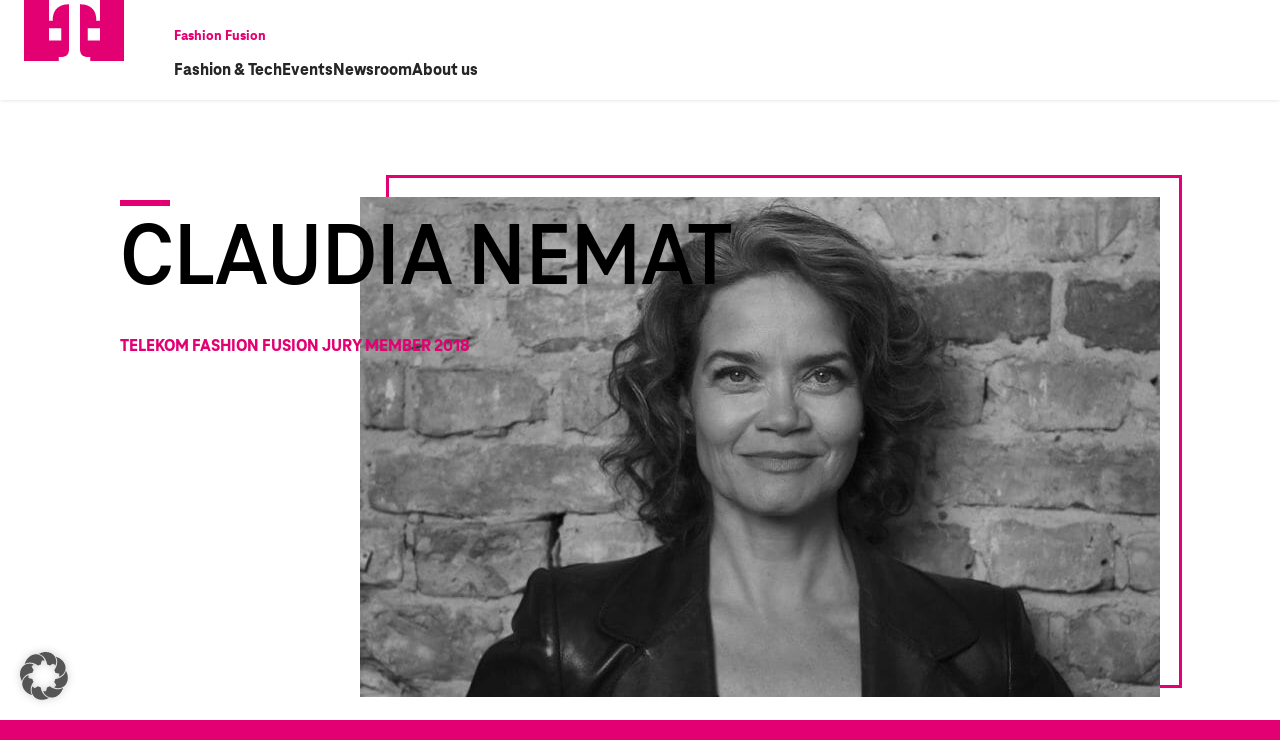

--- FILE ---
content_type: text/html; charset=UTF-8
request_url: https://fashionfusion.telekom.com/the-jury/claudia-nemat/
body_size: 8587
content:
<!DOCTYPE html>
<html lang="en-US" class="no-js no-svg">
<head>

    <meta charset="UTF-8">
    <meta name="viewport" content="width=device-width, initial-scale=1">
    <link rel="stylesheet" href="https://fashionfusion.telekom.com/wp-content/themes/telekom-2/css/dependencies.min.css">
    <link data-minify="1" href="https://fashionfusion.telekom.com/wp-content/cache/min/1/wp-content/themes/telekom-2/css/app.min.css?ver=1763879013" rel="stylesheet">
    <script>var fontsSession = {
            fontTeleRegularLoaded: "font-teleRegular-loaded",
            fontTeleBoldLoaded: "font-teleBold-loaded",
            fontTeleMediumLoaded: "font-teleMedium-loaded",
            fontTeleUltraLoaded: "font-teleUltra-loaded"
        }, html = document.documentElement;
        for (font in fontsSession) sessionStorage[font] && html.classList.add(fontsSession[font]);</script>
    <link rel="shortcut icon" href="https://fashionfusion.telekom.com/wp-content/themes/telekom-2/favicon.ico"/>
    <title>Claudia Nemat - Telekom Fashion Fusion -Telekom Fashion Fusion</title>
    <meta name='robots' content='index, follow, max-image-preview:large, max-snippet:-1, max-video-preview:-1' />

	<!-- This site is optimized with the Yoast SEO plugin v21.5 - https://yoast.com/wordpress/plugins/seo/ -->
	<link rel="canonical" href="https://fashionfusion.telekom.com/the-jury/claudia-nemat/" />
	<meta property="og:locale" content="en_US" />
	<meta property="og:type" content="article" />
	<meta property="og:title" content="Claudia Nemat - Telekom Fashion Fusion" />
	<meta property="og:url" content="https://fashionfusion.telekom.com/the-jury/claudia-nemat/" />
	<meta property="og:site_name" content="Telekom Fashion Fusion" />
	<meta property="article:modified_time" content="2018-11-28T17:23:43+00:00" />
	<meta name="twitter:card" content="summary_large_image" />
	<script type="application/ld+json" class="yoast-schema-graph">{"@context":"https://schema.org","@graph":[{"@type":"WebPage","@id":"https://fashionfusion.telekom.com/the-jury/claudia-nemat/","url":"https://fashionfusion.telekom.com/the-jury/claudia-nemat/","name":"Claudia Nemat - Telekom Fashion Fusion","isPartOf":{"@id":"https://fashionfusion.telekom.com/#website"},"datePublished":"2018-04-13T08:08:40+00:00","dateModified":"2018-11-28T17:23:43+00:00","breadcrumb":{"@id":"https://fashionfusion.telekom.com/the-jury/claudia-nemat/#breadcrumb"},"inLanguage":"en-US","potentialAction":[{"@type":"ReadAction","target":["https://fashionfusion.telekom.com/the-jury/claudia-nemat/"]}]},{"@type":"BreadcrumbList","@id":"https://fashionfusion.telekom.com/the-jury/claudia-nemat/#breadcrumb","itemListElement":[{"@type":"ListItem","position":1,"name":"Home","item":"https://fashionfusion.telekom.com/"},{"@type":"ListItem","position":2,"name":"The Jury","item":"https://fashionfusion.telekom.com/the-jury/"},{"@type":"ListItem","position":3,"name":"Claudia Nemat"}]},{"@type":"WebSite","@id":"https://fashionfusion.telekom.com/#website","url":"https://fashionfusion.telekom.com/","name":"Telekom Fashion Fusion","description":"","publisher":{"@id":"https://fashionfusion.telekom.com/#organization"},"potentialAction":[{"@type":"SearchAction","target":{"@type":"EntryPoint","urlTemplate":"https://fashionfusion.telekom.com/?s={search_term_string}"},"query-input":"required name=search_term_string"}],"inLanguage":"en-US"},{"@type":"Organization","@id":"https://fashionfusion.telekom.com/#organization","name":"Deutsche Telekom AG","url":"https://fashionfusion.telekom.com/","logo":{"@type":"ImageObject","inLanguage":"en-US","@id":"https://fashionfusion.telekom.com/#/schema/logo/image/","url":"https://fashionfusion.telekom.com/wp-content/uploads/2018/05/Telekom_Logo_2013.svg_.png","contentUrl":"https://fashionfusion.telekom.com/wp-content/uploads/2018/05/Telekom_Logo_2013.svg_.png","width":1000,"height":491,"caption":"Deutsche Telekom AG"},"image":{"@id":"https://fashionfusion.telekom.com/#/schema/logo/image/"}}]}</script>
	<!-- / Yoast SEO plugin. -->


<link data-borlabs-cookie-style-blocker-id="google-fonts" rel='dns-prefetch' data-borlabs-cookie-style-blocker-href='//fonts.googleapis.com' />
<link rel='dns-prefetch' href='//silk.preview.pslsrv.com' />
<link data-borlabs-cookie-style-blocker-id="google-fonts" data-borlabs-cookie-style-blocker-href='https://fonts.gstatic.com' crossorigin rel='preconnect' />
<style type="text/css">
img.wp-smiley,
img.emoji {
	display: inline !important;
	border: none !important;
	box-shadow: none !important;
	height: 1em !important;
	width: 1em !important;
	margin: 0 0.07em !important;
	vertical-align: -0.1em !important;
	background: none !important;
	padding: 0 !important;
}
</style>
	<link data-minify="1" rel='stylesheet' id='formidable-css' href='https://fashionfusion.telekom.com/wp-content/cache/min/1/wp-content/plugins/formidable/css/formidableforms.css?ver=1763879013' type='text/css' media='all' />
<link rel='stylesheet' id='sbi_styles-css' href='https://fashionfusion.telekom.com/wp-content/plugins/instagram-feed/css/sbi-styles.min.css?ver=6.7.1' type='text/css' media='all' />
<link rel='stylesheet' id='wp-block-library-css' href='https://fashionfusion.telekom.com/wp-includes/css/dist/block-library/style.min.css?ver=6.3.7' type='text/css' media='all' />
<style id='classic-theme-styles-inline-css' type='text/css'>
/*! This file is auto-generated */
.wp-block-button__link{color:#fff;background-color:#32373c;border-radius:9999px;box-shadow:none;text-decoration:none;padding:calc(.667em + 2px) calc(1.333em + 2px);font-size:1.125em}.wp-block-file__button{background:#32373c;color:#fff;text-decoration:none}
</style>
<style id='global-styles-inline-css' type='text/css'>
body{--wp--preset--color--black: #000000;--wp--preset--color--cyan-bluish-gray: #abb8c3;--wp--preset--color--white: #ffffff;--wp--preset--color--pale-pink: #f78da7;--wp--preset--color--vivid-red: #cf2e2e;--wp--preset--color--luminous-vivid-orange: #ff6900;--wp--preset--color--luminous-vivid-amber: #fcb900;--wp--preset--color--light-green-cyan: #7bdcb5;--wp--preset--color--vivid-green-cyan: #00d084;--wp--preset--color--pale-cyan-blue: #8ed1fc;--wp--preset--color--vivid-cyan-blue: #0693e3;--wp--preset--color--vivid-purple: #9b51e0;--wp--preset--gradient--vivid-cyan-blue-to-vivid-purple: linear-gradient(135deg,rgba(6,147,227,1) 0%,rgb(155,81,224) 100%);--wp--preset--gradient--light-green-cyan-to-vivid-green-cyan: linear-gradient(135deg,rgb(122,220,180) 0%,rgb(0,208,130) 100%);--wp--preset--gradient--luminous-vivid-amber-to-luminous-vivid-orange: linear-gradient(135deg,rgba(252,185,0,1) 0%,rgba(255,105,0,1) 100%);--wp--preset--gradient--luminous-vivid-orange-to-vivid-red: linear-gradient(135deg,rgba(255,105,0,1) 0%,rgb(207,46,46) 100%);--wp--preset--gradient--very-light-gray-to-cyan-bluish-gray: linear-gradient(135deg,rgb(238,238,238) 0%,rgb(169,184,195) 100%);--wp--preset--gradient--cool-to-warm-spectrum: linear-gradient(135deg,rgb(74,234,220) 0%,rgb(151,120,209) 20%,rgb(207,42,186) 40%,rgb(238,44,130) 60%,rgb(251,105,98) 80%,rgb(254,248,76) 100%);--wp--preset--gradient--blush-light-purple: linear-gradient(135deg,rgb(255,206,236) 0%,rgb(152,150,240) 100%);--wp--preset--gradient--blush-bordeaux: linear-gradient(135deg,rgb(254,205,165) 0%,rgb(254,45,45) 50%,rgb(107,0,62) 100%);--wp--preset--gradient--luminous-dusk: linear-gradient(135deg,rgb(255,203,112) 0%,rgb(199,81,192) 50%,rgb(65,88,208) 100%);--wp--preset--gradient--pale-ocean: linear-gradient(135deg,rgb(255,245,203) 0%,rgb(182,227,212) 50%,rgb(51,167,181) 100%);--wp--preset--gradient--electric-grass: linear-gradient(135deg,rgb(202,248,128) 0%,rgb(113,206,126) 100%);--wp--preset--gradient--midnight: linear-gradient(135deg,rgb(2,3,129) 0%,rgb(40,116,252) 100%);--wp--preset--font-size--small: 13px;--wp--preset--font-size--medium: 20px;--wp--preset--font-size--large: 36px;--wp--preset--font-size--x-large: 42px;--wp--preset--spacing--20: 0.44rem;--wp--preset--spacing--30: 0.67rem;--wp--preset--spacing--40: 1rem;--wp--preset--spacing--50: 1.5rem;--wp--preset--spacing--60: 2.25rem;--wp--preset--spacing--70: 3.38rem;--wp--preset--spacing--80: 5.06rem;--wp--preset--shadow--natural: 6px 6px 9px rgba(0, 0, 0, 0.2);--wp--preset--shadow--deep: 12px 12px 50px rgba(0, 0, 0, 0.4);--wp--preset--shadow--sharp: 6px 6px 0px rgba(0, 0, 0, 0.2);--wp--preset--shadow--outlined: 6px 6px 0px -3px rgba(255, 255, 255, 1), 6px 6px rgba(0, 0, 0, 1);--wp--preset--shadow--crisp: 6px 6px 0px rgba(0, 0, 0, 1);}:where(.is-layout-flex){gap: 0.5em;}:where(.is-layout-grid){gap: 0.5em;}body .is-layout-flow > .alignleft{float: left;margin-inline-start: 0;margin-inline-end: 2em;}body .is-layout-flow > .alignright{float: right;margin-inline-start: 2em;margin-inline-end: 0;}body .is-layout-flow > .aligncenter{margin-left: auto !important;margin-right: auto !important;}body .is-layout-constrained > .alignleft{float: left;margin-inline-start: 0;margin-inline-end: 2em;}body .is-layout-constrained > .alignright{float: right;margin-inline-start: 2em;margin-inline-end: 0;}body .is-layout-constrained > .aligncenter{margin-left: auto !important;margin-right: auto !important;}body .is-layout-constrained > :where(:not(.alignleft):not(.alignright):not(.alignfull)){max-width: var(--wp--style--global--content-size);margin-left: auto !important;margin-right: auto !important;}body .is-layout-constrained > .alignwide{max-width: var(--wp--style--global--wide-size);}body .is-layout-flex{display: flex;}body .is-layout-flex{flex-wrap: wrap;align-items: center;}body .is-layout-flex > *{margin: 0;}body .is-layout-grid{display: grid;}body .is-layout-grid > *{margin: 0;}:where(.wp-block-columns.is-layout-flex){gap: 2em;}:where(.wp-block-columns.is-layout-grid){gap: 2em;}:where(.wp-block-post-template.is-layout-flex){gap: 1.25em;}:where(.wp-block-post-template.is-layout-grid){gap: 1.25em;}.has-black-color{color: var(--wp--preset--color--black) !important;}.has-cyan-bluish-gray-color{color: var(--wp--preset--color--cyan-bluish-gray) !important;}.has-white-color{color: var(--wp--preset--color--white) !important;}.has-pale-pink-color{color: var(--wp--preset--color--pale-pink) !important;}.has-vivid-red-color{color: var(--wp--preset--color--vivid-red) !important;}.has-luminous-vivid-orange-color{color: var(--wp--preset--color--luminous-vivid-orange) !important;}.has-luminous-vivid-amber-color{color: var(--wp--preset--color--luminous-vivid-amber) !important;}.has-light-green-cyan-color{color: var(--wp--preset--color--light-green-cyan) !important;}.has-vivid-green-cyan-color{color: var(--wp--preset--color--vivid-green-cyan) !important;}.has-pale-cyan-blue-color{color: var(--wp--preset--color--pale-cyan-blue) !important;}.has-vivid-cyan-blue-color{color: var(--wp--preset--color--vivid-cyan-blue) !important;}.has-vivid-purple-color{color: var(--wp--preset--color--vivid-purple) !important;}.has-black-background-color{background-color: var(--wp--preset--color--black) !important;}.has-cyan-bluish-gray-background-color{background-color: var(--wp--preset--color--cyan-bluish-gray) !important;}.has-white-background-color{background-color: var(--wp--preset--color--white) !important;}.has-pale-pink-background-color{background-color: var(--wp--preset--color--pale-pink) !important;}.has-vivid-red-background-color{background-color: var(--wp--preset--color--vivid-red) !important;}.has-luminous-vivid-orange-background-color{background-color: var(--wp--preset--color--luminous-vivid-orange) !important;}.has-luminous-vivid-amber-background-color{background-color: var(--wp--preset--color--luminous-vivid-amber) !important;}.has-light-green-cyan-background-color{background-color: var(--wp--preset--color--light-green-cyan) !important;}.has-vivid-green-cyan-background-color{background-color: var(--wp--preset--color--vivid-green-cyan) !important;}.has-pale-cyan-blue-background-color{background-color: var(--wp--preset--color--pale-cyan-blue) !important;}.has-vivid-cyan-blue-background-color{background-color: var(--wp--preset--color--vivid-cyan-blue) !important;}.has-vivid-purple-background-color{background-color: var(--wp--preset--color--vivid-purple) !important;}.has-black-border-color{border-color: var(--wp--preset--color--black) !important;}.has-cyan-bluish-gray-border-color{border-color: var(--wp--preset--color--cyan-bluish-gray) !important;}.has-white-border-color{border-color: var(--wp--preset--color--white) !important;}.has-pale-pink-border-color{border-color: var(--wp--preset--color--pale-pink) !important;}.has-vivid-red-border-color{border-color: var(--wp--preset--color--vivid-red) !important;}.has-luminous-vivid-orange-border-color{border-color: var(--wp--preset--color--luminous-vivid-orange) !important;}.has-luminous-vivid-amber-border-color{border-color: var(--wp--preset--color--luminous-vivid-amber) !important;}.has-light-green-cyan-border-color{border-color: var(--wp--preset--color--light-green-cyan) !important;}.has-vivid-green-cyan-border-color{border-color: var(--wp--preset--color--vivid-green-cyan) !important;}.has-pale-cyan-blue-border-color{border-color: var(--wp--preset--color--pale-cyan-blue) !important;}.has-vivid-cyan-blue-border-color{border-color: var(--wp--preset--color--vivid-cyan-blue) !important;}.has-vivid-purple-border-color{border-color: var(--wp--preset--color--vivid-purple) !important;}.has-vivid-cyan-blue-to-vivid-purple-gradient-background{background: var(--wp--preset--gradient--vivid-cyan-blue-to-vivid-purple) !important;}.has-light-green-cyan-to-vivid-green-cyan-gradient-background{background: var(--wp--preset--gradient--light-green-cyan-to-vivid-green-cyan) !important;}.has-luminous-vivid-amber-to-luminous-vivid-orange-gradient-background{background: var(--wp--preset--gradient--luminous-vivid-amber-to-luminous-vivid-orange) !important;}.has-luminous-vivid-orange-to-vivid-red-gradient-background{background: var(--wp--preset--gradient--luminous-vivid-orange-to-vivid-red) !important;}.has-very-light-gray-to-cyan-bluish-gray-gradient-background{background: var(--wp--preset--gradient--very-light-gray-to-cyan-bluish-gray) !important;}.has-cool-to-warm-spectrum-gradient-background{background: var(--wp--preset--gradient--cool-to-warm-spectrum) !important;}.has-blush-light-purple-gradient-background{background: var(--wp--preset--gradient--blush-light-purple) !important;}.has-blush-bordeaux-gradient-background{background: var(--wp--preset--gradient--blush-bordeaux) !important;}.has-luminous-dusk-gradient-background{background: var(--wp--preset--gradient--luminous-dusk) !important;}.has-pale-ocean-gradient-background{background: var(--wp--preset--gradient--pale-ocean) !important;}.has-electric-grass-gradient-background{background: var(--wp--preset--gradient--electric-grass) !important;}.has-midnight-gradient-background{background: var(--wp--preset--gradient--midnight) !important;}.has-small-font-size{font-size: var(--wp--preset--font-size--small) !important;}.has-medium-font-size{font-size: var(--wp--preset--font-size--medium) !important;}.has-large-font-size{font-size: var(--wp--preset--font-size--large) !important;}.has-x-large-font-size{font-size: var(--wp--preset--font-size--x-large) !important;}
.wp-block-navigation a:where(:not(.wp-element-button)){color: inherit;}
:where(.wp-block-post-template.is-layout-flex){gap: 1.25em;}:where(.wp-block-post-template.is-layout-grid){gap: 1.25em;}
:where(.wp-block-columns.is-layout-flex){gap: 2em;}:where(.wp-block-columns.is-layout-grid){gap: 2em;}
.wp-block-pullquote{font-size: 1.5em;line-height: 1.6;}
</style>
<link rel='stylesheet' id='extensive-vc-main-style-css' href='https://fashionfusion.telekom.com/wp-content/plugins/extensive-vc-addon/assets/css/main.min.css?ver=6.3.7' type='text/css' media='all' />
<link data-minify="1" rel='stylesheet' id='ionicons-css' href='https://fashionfusion.telekom.com/wp-content/cache/min/1/wp-content/plugins/extensive-vc-addon/assets/css/ion-icons/css/ionicons.min.css?ver=1763879013' type='text/css' media='all' />
<link data-minify="1" rel='stylesheet' id='borlabs-cookie-custom-css' href='https://fashionfusion.telekom.com/wp-content/cache/min/1/wp-content/cache/borlabs-cookie/1/borlabs-cookie-1-en.css?ver=1763879013' type='text/css' media='all' />
<link data-borlabs-cookie-style-blocker-id="google-fonts" rel='stylesheet' id='extensive-vc-google-fonts-css' data-borlabs-cookie-style-blocker-href='https://fonts.googleapis.com/css?family=Raleway%3A400%2C500%2C600%2C700%2C800%2C900%7CPoppins%3A400%2C700&#038;subset=latin-ext&#038;ver=1.0' type='text/css' media='all' />
<link data-minify="1" rel='stylesheet' id='js_composer_front-css' href='https://fashionfusion.telekom.com/wp-content/cache/min/1/wp-content/plugins/js_composer/assets/css/js_composer.min.css?ver=1763879013' type='text/css' media='all' />
<script type='text/javascript' src='https://fashionfusion.telekom.com/wp-content/themes/telekom-2/js/jquery.js?ver=6.3.7' id='jquery-js'></script>
<script type='text/javascript' id='custom_javascript-js-extra'>
/* <![CDATA[ */
var ajax_custom_object = {"ajaxurl":"https:\/\/fashionfusion.telekom.com\/wp-admin\/admin-ajax.php","redirecturl":"https:\/\/fashionfusion.telekom.com","security":"376aba1a44"};
/* ]]> */
</script>
<script type='text/javascript' src='https://fashionfusion.telekom.com/wp-content/themes/telekom-2/js/custom.js?ver=6.3.7' id='custom_javascript-js'></script>
<script data-no-optimize="1" data-no-minify="1" data-cfasync="false" nowprocket type='text/javascript' src='https://fashionfusion.telekom.com/wp-content/cache/borlabs-cookie/1/borlabs-cookie-config-en.json.js?ver=3.3.7-247' id='borlabs-cookie-config-js'></script>
<script data-no-optimize="1" data-no-minify="1" data-cfasync="false" nowprocket type='module' src='https://fashionfusion.telekom.com/wp-content/plugins/borlabs-cookie/assets/javascript/borlabs-cookie-prioritize.min.js?ver=3.3.7-247' id='borlabs-cookie-prioritize-js'></script>
<script data-no-optimize="1" data-no-minify="1" data-cfasync="false" nowprocket type='module' src='https://fashionfusion.telekom.com/wp-content/plugins/borlabs-cookie/assets/javascript/borlabs-cookie.min.js?ver=3.3.7' id='borlabs-cookie-core-js'></script>
<script></script><link rel="https://api.w.org/" href="https://fashionfusion.telekom.com/wp-json/" /><link rel="alternate" type="application/json" href="https://fashionfusion.telekom.com/wp-json/wp/v2/pages/452" /><link rel="EditURI" type="application/rsd+xml" title="RSD" href="https://fashionfusion.telekom.com/xmlrpc.php?rsd" />
<meta name="generator" content="WordPress 6.3.7" />
<link rel='shortlink' href='https://fashionfusion.telekom.com/?p=452' />
<link rel="alternate" type="application/json+oembed" href="https://fashionfusion.telekom.com/wp-json/oembed/1.0/embed?url=https%3A%2F%2Ffashionfusion.telekom.com%2Fthe-jury%2Fclaudia-nemat%2F" />
<link rel="alternate" type="text/xml+oembed" href="https://fashionfusion.telekom.com/wp-json/oembed/1.0/embed?url=https%3A%2F%2Ffashionfusion.telekom.com%2Fthe-jury%2Fclaudia-nemat%2F&#038;format=xml" />
<script type="text/javascript">document.documentElement.className += " js";</script>
<script nowprocket data-borlabs-cookie-script-blocker-ignore>
if ('0' === '1' && ('0' === '1' || '1' === '1')) {
    window['gtag_enable_tcf_support'] = true;
}
window.dataLayer = window.dataLayer || [];
if (typeof gtag !== 'function') {
    function gtag() {
        dataLayer.push(arguments);
    }
}
gtag('set', 'developer_id.dYjRjMm', true);
if ('0' === '1' || '1' === '1') {
    if (window.BorlabsCookieGoogleConsentModeDefaultSet !== true) {
        let getCookieValue = function (name) {
            return document.cookie.match('(^|;)\\s*' + name + '\\s*=\\s*([^;]+)')?.pop() || '';
        };
        let cookieValue = getCookieValue('borlabs-cookie-gcs');
        let consentsFromCookie = {};
        if (cookieValue !== '') {
            consentsFromCookie = JSON.parse(decodeURIComponent(cookieValue));
        }
        let defaultValues = {
            'ad_storage': 'denied',
            'ad_user_data': 'denied',
            'ad_personalization': 'denied',
            'analytics_storage': 'denied',
            'functionality_storage': 'denied',
            'personalization_storage': 'denied',
            'security_storage': 'denied',
            'wait_for_update': 500,
        };
        gtag('consent', 'default', { ...defaultValues, ...consentsFromCookie });
    }
    window.BorlabsCookieGoogleConsentModeDefaultSet = true;
    let borlabsCookieConsentChangeHandler = function () {
        window.dataLayer = window.dataLayer || [];
        if (typeof gtag !== 'function') { function gtag(){dataLayer.push(arguments);} }

        let getCookieValue = function (name) {
            return document.cookie.match('(^|;)\\s*' + name + '\\s*=\\s*([^;]+)')?.pop() || '';
        };
        let cookieValue = getCookieValue('borlabs-cookie-gcs');
        let consentsFromCookie = {};
        if (cookieValue !== '') {
            consentsFromCookie = JSON.parse(decodeURIComponent(cookieValue));
        }

        consentsFromCookie.analytics_storage = BorlabsCookie.Consents.hasConsent('google-analytics') ? 'granted' : 'denied';

        BorlabsCookie.CookieLibrary.setCookie(
            'borlabs-cookie-gcs',
            JSON.stringify(consentsFromCookie),
            BorlabsCookie.Settings.automaticCookieDomainAndPath.value ? '' : BorlabsCookie.Settings.cookieDomain.value,
            BorlabsCookie.Settings.cookiePath.value,
            BorlabsCookie.Cookie.getPluginCookie().expires,
            BorlabsCookie.Settings.cookieSecure.value,
            BorlabsCookie.Settings.cookieSameSite.value
        );
    }
    document.addEventListener('borlabs-cookie-consent-saved', borlabsCookieConsentChangeHandler);
    document.addEventListener('borlabs-cookie-handle-unblock', borlabsCookieConsentChangeHandler);
}
if ('0' === '1') {
    gtag("js", new Date());
    gtag("config", "UA-118955066-1", {"anonymize_ip": true});

    (function (w, d, s, i) {
        var f = d.getElementsByTagName(s)[0],
            j = d.createElement(s);
        j.async = true;
        j.src =
            "https://www.googletagmanager.com/gtag/js?id=" + i;
        f.parentNode.insertBefore(j, f);
    })(window, document, "script", "UA-118955066-1");
}
</script><meta name="generator" content="Powered by WPBakery Page Builder - drag and drop page builder for WordPress."/>
<noscript><style> .wpb_animate_when_almost_visible { opacity: 1; }</style></noscript><noscript><style id="rocket-lazyload-nojs-css">.rll-youtube-player, [data-lazy-src]{display:none !important;}</style></noscript></head>

<body class="page-template-default page page-id-452 page-child parent-pageid-144 extensive-vc-1.9.1 evc-predefined-style wpb-js-composer js-comp-ver-8.6.1 vc_responsive">
<header class="masthead site-header">

	<div class="container">

		<div class="site-header-holder">

			<div class="website--logo header-column">
                <a class="telekom_bar_logo_link" href="https://www.telekom.de/">
                    <img class="telekom_bar_logo" src="data:image/svg+xml,%3Csvg%20xmlns='http://www.w3.org/2000/svg'%20viewBox='0%200%200%200'%3E%3C/svg%3E" alt="Telekom Logo" data-lazy-src="https://fashionfusion.telekom.com/wp-content/themes/telekom-2/images/T_logo_rgb_n.svg"><noscript><img class="telekom_bar_logo" src="https://fashionfusion.telekom.com/wp-content/themes/telekom-2/images/T_logo_rgb_n.svg" alt="Telekom Logo"></noscript>
                </a>
			</div>
			
            <div class="menu-toggle-buttons">
                <div class="menu-icon-container"><div class="stripes"><span></span><span></span><span></span></div></div>
            </div>

            <div class="header-section left-menu">

                <div class="desktop-menu menu--holder transition">
                    <div class="top-menu-inner">
                        <div>
                            <div class="header-menu-container">

                                <div class="application_title-container"><a class="application_title" href="/">Fashion Fusion</a></div>
                                <div class="menu-header-menu-container"><ul id="menu-header-menu" class="menu"><li class=' menu-item menu-item-type-custom menu-item-object-custom menu-item-home '><a title="Fashion & Tech" href="https://fashionfusion.telekom.com" tabindex="0">Fashion & Tech</a></li><li class=' menu-item menu-item-type-post_type menu-item-object-page '><a title="Events" href="https://fashionfusion.telekom.com/events/" tabindex="0">Events</a></li><li class=' menu-item menu-item-type-post_type menu-item-object-page '><a title="Newsroom" href="https://fashionfusion.telekom.com/newsroom/" tabindex="0">Newsroom</a></li><li class=' menu-item menu-item-type-post_type menu-item-object-page '><a title="About us" href="https://fashionfusion.telekom.com/about/" tabindex="0">About us</a></li></ul></div>
                            </div>
                        </div>
                    </div>
                </div>

            </div>

		</div>

	</div>

</header>

<div class="main-website-content">
    <div class="wpb-content-wrapper"><div class="vc_row wpb_row vc_row-fluid"><div class="wpb_column vc_column_container vc_col-sm-12"><div class="vc_column-inner"><div class="wpb_wrapper">
			<div class="container container-page">
				<div class="page-title">
					<h1>CLAUDIA NEMAT</h1>
					<p>Telekom Fashion Fusion Jury member 2018</p>
					<div class="image_with_border"><img src="data:image/svg+xml,%3Csvg%20xmlns='http://www.w3.org/2000/svg'%20viewBox='0%200%200%200'%3E%3C/svg%3E" alt="" data-lazy-src="https://fashionfusion.telekom.com/wp-content/uploads/2018/04/Claudia_Nemath-_Fashion_Fusion-e1523613465956.jpeg"><noscript><img src="https://fashionfusion.telekom.com/wp-content/uploads/2018/04/Claudia_Nemath-_Fashion_Fusion-e1523613465956.jpeg" alt=""></noscript></div>
				</div>
            </div>
			
            <div class="container  container-page" >
                <section class="just_text">
                    <h3 class="section_headline"></h3><p>Board member for Technology and Innovation at Deutsche Telekom</p>
</section>
            </div>
			</div></div></div></div>
</div>
<section class="footer">
    <div class="footer_container">
        <div class="footer_social_icons_container">
                            <div class="footer_social_icon"><a target="_blank" href="https://www.instagram.com/telekomfashionfusion/"><img
                                src="data:image/svg+xml,%3Csvg%20xmlns='http://www.w3.org/2000/svg'%20viewBox='0%200%200%200'%3E%3C/svg%3E"
                                alt="Instagram" data-lazy-src="https://fashionfusion.telekom.com/wp-content/themes/telekom-2/images/icon_instagram.svg"><noscript><img
                                src="https://fashionfusion.telekom.com/wp-content/themes/telekom-2/images/icon_instagram.svg"
                                alt="Instagram"></noscript></a></div>
                            <div class="footer_social_icon"><a target="_blank" href="https://www.facebook.com/telekomfashionfusion/"><img
                                src="data:image/svg+xml,%3Csvg%20xmlns='http://www.w3.org/2000/svg'%20viewBox='0%200%200%200'%3E%3C/svg%3E"
                                alt="Facebook" data-lazy-src="https://fashionfusion.telekom.com/wp-content/themes/telekom-2/images/icon_facebook.svg"><noscript><img
                                src="https://fashionfusion.telekom.com/wp-content/themes/telekom-2/images/icon_facebook.svg"
                                alt="Facebook"></noscript></a></div>
                            <div class="footer_social_icon"><a target="_blank" href="https://twitter.com/fashionfusion"><img
                                src="data:image/svg+xml,%3Csvg%20xmlns='http://www.w3.org/2000/svg'%20viewBox='0%200%200%200'%3E%3C/svg%3E"
                                alt="Twitter" data-lazy-src="https://fashionfusion.telekom.com/wp-content/themes/telekom-2/images/icon_twitter.svg"><noscript><img
                                src="https://fashionfusion.telekom.com/wp-content/themes/telekom-2/images/icon_twitter.svg"
                                alt="Twitter"></noscript></a></div>
                            <div class="footer_social_icon"><a target="_blank" href="https://www.linkedin.com/company/telekom-fashionfusion/posts/?feedView=all"><img
                                src="data:image/svg+xml,%3Csvg%20xmlns='http://www.w3.org/2000/svg'%20viewBox='0%200%200%200'%3E%3C/svg%3E"
                                alt="Linkedin" data-lazy-src="https://fashionfusion.telekom.com/wp-content/themes/telekom-2/images/icon_linkedin.svg"><noscript><img
                                src="https://fashionfusion.telekom.com/wp-content/themes/telekom-2/images/icon_linkedin.svg"
                                alt="Linkedin"></noscript></a></div>
                    </div>
        <div class="footer_divider"></div>

        <div class="footer_telekom_logo"><a href="https://www.telekom.de/"><img
                        src="data:image/svg+xml,%3Csvg%20xmlns='http://www.w3.org/2000/svg'%20viewBox='0%200%200%200'%3E%3C/svg%3E" alt="Telekom" data-lazy-src="https://fashionfusion.telekom.com/wp-content/themes/telekom-2/images/T_logo_rgb_n.svg"><noscript><img
                        src="https://fashionfusion.telekom.com/wp-content/themes/telekom-2/images/T_logo_rgb_n.svg" alt="Telekom"></noscript></a>
        </div>
        <div class="footer_links_container">
            <div class="footer_copyright"><p>© Deutsche Telekom AG</p></div>
                                                <div class="footer_link"><a href="https://fashionfusion.telekom.com/imprint/">Imprint</a></div>
                                                                <div class="footer_link"><a href="https://fashionfusion.telekom.com/data-privacy-policy/">Data Privacy Policy</a></div>
                                                                <div class="footer_link"><a href="https://fashionfusion.telekom.com/disclaimer/">Disclaimer</a></div>
                                                                <div class="footer_link"><a href="https://fashionfusion.telekom.com/contact/">Contact</a></div>
                                                                <div class="footer_link"><a class="borlabs-cookie-preference"
                                                href="#">Cookie settings</a></div>
                                    </div>
    </div>



</section>

<!-- Instagram Feed JS -->
<script type="text/javascript">
var sbiajaxurl = "https://fashionfusion.telekom.com/wp-admin/admin-ajax.php";
</script>
<!--googleoff: all--><div data-nosnippet data-borlabs-cookie-consent-required='true' id='BorlabsCookieBox'></div><div id='BorlabsCookieWidget' class='brlbs-cmpnt-container'></div><!--googleon: all--><script type='text/javascript' src='https://fashionfusion.telekom.com/wp-content/plugins/extensive-vc-addon/assets/plugins/appear/jquery.appear.js?ver=6.3.7' id='appear-js'></script>
<script type='text/javascript' src='https://fashionfusion.telekom.com/wp-includes/js/jquery/jquery.min.js?ver=3.7.0' id='jquery-core-js'></script>
<script type='text/javascript' src='https://fashionfusion.telekom.com/wp-content/plugins/js_composer/assets/js/dist/js_composer_front.min.js?ver=8.6.1' id='wpb_composer_front_js-js'></script>
<script></script><template id="brlbs-cmpnt-cb-template-elfsight">
 <div class="brlbs-cmpnt-container brlbs-cmpnt-content-blocker" data-borlabs-cookie-content-blocker-id="elfsight" data-borlabs-cookie-content="" ><div class="brlbs-cmpnt-cb-preset-a"> <p class="brlbs-cmpnt-cb-description">You are currently viewing a placeholder content from <strong>Elfsight</strong>. To access the actual content, click the button below. Please note that doing so will share data with third-party providers.</p> <div class="brlbs-cmpnt-cb-buttons"> <a class="brlbs-cmpnt-cb-btn" href="#" data-borlabs-cookie-unblock role="button">Unblock content</a> <a class="brlbs-cmpnt-cb-btn" href="#" data-borlabs-cookie-accept-service role="button" style="display: inherit">Accept required service and unblock content</a> </div> <a class="brlbs-cmpnt-cb-provider-toggle" href="#" data-borlabs-cookie-show-provider-information role="button">More Information</a> </div></div>
</template>
<script>
(function() {
    const template = document.querySelector("#brlbs-cmpnt-cb-template-elfsight");
    const divsToInsertBlocker = document.querySelectorAll('div[data-elfsight-app-lazy]');
    for (const div of divsToInsertBlocker) {
        const cb = template.content.cloneNode(true).querySelector('.brlbs-cmpnt-container');
        div.appendChild(cb);
    }
})()
</script><template id="brlbs-cmpnt-cb-template-formidable-hcaptcha">
 <div class="brlbs-cmpnt-container brlbs-cmpnt-content-blocker" data-borlabs-cookie-content-blocker-id="formidable-hcaptcha" data-borlabs-cookie-content="" ><div class="brlbs-cmpnt-cb-preset-b brlbs-cmpnt-cb-formidable-hcaptcha"> <div data-bg="https://fashionfusion.telekom.com/wp-content/uploads/borlabs-cookie/1/hCaptcha-main.png" class="brlbs-cmpnt-cb-thumbnail rocket-lazyload" style=""></div> <div class="brlbs-cmpnt-cb-main"> <div class="brlbs-cmpnt-cb-content"> <p class="brlbs-cmpnt-cb-description">You need to load content from <strong>hCaptcha - Formidable</strong> to submit the form. Please note that doing so will share data with third-party providers.</p> <a class="brlbs-cmpnt-cb-provider-toggle" href="#" data-borlabs-cookie-show-provider-information role="button">More Information</a> </div> <div class="brlbs-cmpnt-cb-buttons"> <a class="brlbs-cmpnt-cb-btn" href="#" data-borlabs-cookie-unblock role="button">Unblock content</a> <a class="brlbs-cmpnt-cb-btn" href="#" data-borlabs-cookie-accept-service role="button" style="display: none">Accept required service and unblock content</a> </div> </div> </div></div>
</template>
<script>
(function() {
    const template = document.querySelector("#brlbs-cmpnt-cb-template-formidable-hcaptcha");
    const divsToInsertBlocker = document.querySelectorAll('body:has(script[data-borlabs-cookie-script-blocker-id="formidable-recaptcha"][data-borlabs-cookie-script-blocker-src^="https://js.hcaptcha.com/1/api.js"]) .form-field:has(.h-captcha)');
    for (const div of divsToInsertBlocker) {
        const cb = template.content.cloneNode(true).querySelector('.brlbs-cmpnt-container');
        div.appendChild(cb);

        const form = div.closest('.frm-show-form');
        if (form) {
            form.querySelectorAll('.frm_final_submit').forEach(btn => btn.disabled = true);
        }
    }
})()
</script><template id="brlbs-cmpnt-cb-template-formidable-recaptcha">
 <div class="brlbs-cmpnt-container brlbs-cmpnt-content-blocker" data-borlabs-cookie-content-blocker-id="formidable-recaptcha" data-borlabs-cookie-content="" ><div class="brlbs-cmpnt-cb-preset-b brlbs-cmpnt-cb-formidable-recaptcha"> <div data-bg="https://fashionfusion.telekom.com/wp-content/uploads/borlabs-cookie/1/bct-google-recaptcha-main.png" class="brlbs-cmpnt-cb-thumbnail rocket-lazyload" style=""></div> <div class="brlbs-cmpnt-cb-main"> <div class="brlbs-cmpnt-cb-content"> <p class="brlbs-cmpnt-cb-description">You need to load content from <strong>reCAPTCHA</strong> to submit the form. Please note that doing so will share data with third-party providers.</p> <a class="brlbs-cmpnt-cb-provider-toggle" href="#" data-borlabs-cookie-show-provider-information role="button">More Information</a> </div> <div class="brlbs-cmpnt-cb-buttons"> <a class="brlbs-cmpnt-cb-btn" href="#" data-borlabs-cookie-unblock role="button">Unblock content</a> <a class="brlbs-cmpnt-cb-btn" href="#" data-borlabs-cookie-accept-service role="button" style="display: inherit">Accept required service and unblock content</a> </div> </div> </div></div>
</template>
<script>
(function() {
    const template = document.querySelector("#brlbs-cmpnt-cb-template-formidable-recaptcha");
    const divsToInsertBlocker = document.querySelectorAll('body:has(script[data-borlabs-cookie-script-blocker-id="formidable-recaptcha"][data-borlabs-cookie-script-blocker-src^="https://www.google.com/recaptcha/api.js"]) .form-field:has(.frm-g-recaptcha)');
    for (const div of divsToInsertBlocker) {
        const cb = template.content.cloneNode(true).querySelector('.brlbs-cmpnt-container');
        div.appendChild(cb);

        const form = div.closest('.frm-show-form');
        if (form) {
            form.querySelectorAll('.frm_final_submit').forEach(btn => btn.disabled = true);
        }
    }
})()
</script><template id="brlbs-cmpnt-cb-template-formidable-turnstile">
 <div class="brlbs-cmpnt-container brlbs-cmpnt-content-blocker" data-borlabs-cookie-content-blocker-id="formidable-turnstile" data-borlabs-cookie-content="" ><div class="brlbs-cmpnt-cb-preset-b brlbs-cmpnt-cb-formidable-turnstile"> <div data-bg="https://fashionfusion.telekom.com/wp-content/uploads/borlabs-cookie/1/bct-cloudflare-turnstile-(1" class="brlbs-cmpnt-cb-thumbnail rocket-lazyload" style="-main.png')"></div> <div class="brlbs-cmpnt-cb-main"> <div class="brlbs-cmpnt-cb-content"> <p class="brlbs-cmpnt-cb-description">You need to load content from <strong>Turnstile</strong> to submit the form. Please note that doing so will share data with third-party providers.</p> <a class="brlbs-cmpnt-cb-provider-toggle" href="#" data-borlabs-cookie-show-provider-information role="button">More Information</a> </div> <div class="brlbs-cmpnt-cb-buttons"> <a class="brlbs-cmpnt-cb-btn" href="#" data-borlabs-cookie-unblock role="button">Unblock content</a> <a class="brlbs-cmpnt-cb-btn" href="#" data-borlabs-cookie-accept-service role="button" style="display: none">Accept required service and unblock content</a> </div> </div> </div></div>
</template>
<script>
(function() {
    const template = document.querySelector("#brlbs-cmpnt-cb-template-formidable-turnstile");
    const divsToInsertBlocker = document.querySelectorAll('body:has(script[data-borlabs-cookie-script-blocker-id="formidable-recaptcha"][data-borlabs-cookie-script-blocker-src^="https://challenges.cloudflare.com/turnstile/"]) .form-field:has(.cf-turnstile)');
    for (const div of divsToInsertBlocker) {
        const cb = template.content.cloneNode(true).querySelector('.brlbs-cmpnt-container');
        div.appendChild(cb);

        const form = div.closest('.frm-show-form');
        if (form) {
            form.querySelectorAll('.frm_final_submit').forEach(btn => btn.disabled = true);
        }
    }
})()
</script><template id="brlbs-cmpnt-cb-template-instagram">
 <div class="brlbs-cmpnt-container brlbs-cmpnt-content-blocker" data-borlabs-cookie-content-blocker-id="instagram" data-borlabs-cookie-content="" ><div class="brlbs-cmpnt-cb-preset-b brlbs-cmpnt-cb-instagram"> <div data-bg="https://fashionfusion.telekom.com/wp-content/uploads/borlabs-cookie/1/cb-instagram-main.png" class="brlbs-cmpnt-cb-thumbnail rocket-lazyload" style=""></div> <div class="brlbs-cmpnt-cb-main"> <div class="brlbs-cmpnt-cb-content"> <p class="brlbs-cmpnt-cb-description">You are currently viewing a placeholder content from <strong>Instagram</strong>. To access the actual content, click the button below. Please note that doing so will share data with third-party providers.</p> <a class="brlbs-cmpnt-cb-provider-toggle" href="#" data-borlabs-cookie-show-provider-information role="button">More Information</a> </div> <div class="brlbs-cmpnt-cb-buttons"> <a class="brlbs-cmpnt-cb-btn" href="#" data-borlabs-cookie-unblock role="button">Unblock content</a> <a class="brlbs-cmpnt-cb-btn" href="#" data-borlabs-cookie-accept-service role="button" style="display: inherit">Accept required service and unblock content</a> </div> </div> </div></div>
</template>
<script>
(function() {
    const template = document.querySelector("#brlbs-cmpnt-cb-template-instagram");
    const divsToInsertBlocker = document.querySelectorAll('blockquote.instagram-media[data-instgrm-permalink*="instagram.com/"],blockquote.instagram-media[data-instgrm-version]');
    for (const div of divsToInsertBlocker) {
        const blocked = template.content.cloneNode(true).querySelector('.brlbs-cmpnt-container');
        blocked.dataset.borlabsCookieContent = btoa(unescape(encodeURIComponent(div.outerHTML)));
        div.replaceWith(blocked);
    }
})()
</script><script>window.lazyLoadOptions=[{elements_selector:"img[data-lazy-src],.rocket-lazyload",data_src:"lazy-src",data_srcset:"lazy-srcset",data_sizes:"lazy-sizes",class_loading:"lazyloading",class_loaded:"lazyloaded",threshold:300,callback_loaded:function(element){if(element.tagName==="IFRAME"&&element.dataset.rocketLazyload=="fitvidscompatible"){if(element.classList.contains("lazyloaded")){if(typeof window.jQuery!="undefined"){if(jQuery.fn.fitVids){jQuery(element).parent().fitVids()}}}}}},{elements_selector:".rocket-lazyload",data_src:"lazy-src",data_srcset:"lazy-srcset",data_sizes:"lazy-sizes",class_loading:"lazyloading",class_loaded:"lazyloaded",threshold:300,}];window.addEventListener('LazyLoad::Initialized',function(e){var lazyLoadInstance=e.detail.instance;if(window.MutationObserver){var observer=new MutationObserver(function(mutations){var image_count=0;var iframe_count=0;var rocketlazy_count=0;mutations.forEach(function(mutation){for(var i=0;i<mutation.addedNodes.length;i++){if(typeof mutation.addedNodes[i].getElementsByTagName!=='function'){continue}
if(typeof mutation.addedNodes[i].getElementsByClassName!=='function'){continue}
images=mutation.addedNodes[i].getElementsByTagName('img');is_image=mutation.addedNodes[i].tagName=="IMG";iframes=mutation.addedNodes[i].getElementsByTagName('iframe');is_iframe=mutation.addedNodes[i].tagName=="IFRAME";rocket_lazy=mutation.addedNodes[i].getElementsByClassName('rocket-lazyload');image_count+=images.length;iframe_count+=iframes.length;rocketlazy_count+=rocket_lazy.length;if(is_image){image_count+=1}
if(is_iframe){iframe_count+=1}}});if(image_count>0||iframe_count>0||rocketlazy_count>0){lazyLoadInstance.update()}});var b=document.getElementsByTagName("body")[0];var config={childList:!0,subtree:!0};observer.observe(b,config)}},!1)</script><script data-no-minify="1" async src="https://fashionfusion.telekom.com/wp-content/plugins/wp-rocket/assets/js/lazyload/17.8.3/lazyload.min.js"></script><script src="https://fashionfusion.telekom.com/wp-content/themes/telekom-2/js/dependencies.min.js"></script>
<script src="https://fashionfusion.telekom.com/wp-content/themes/telekom-2/js/app.min.js"></script>
<script>
    if (navigator.userAgent.match(/Trident.*rv:11\./)) {
        jQuery('body').addClass('ie11');
    }
</script>
</body>
</html>
<!-- This website is like a Rocket, isn't it? Performance optimized by WP Rocket. Learn more: https://wp-rocket.me - Debug: cached@1768841497 -->

--- FILE ---
content_type: text/css
request_url: https://fashionfusion.telekom.com/wp-content/cache/min/1/wp-content/themes/telekom-2/css/app.min.css?ver=1763879013
body_size: 13035
content:
@font-face{font-display:swap;font-family:TeleNeo;src:url(../../../../../../../themes/telekom-2/fonts/TeleNeoWeb-Regular.eot);src:url(../../../../../../../themes/telekom-2/fonts/TeleNeoWeb-Regular.eot?#iefix) format("embedded-opentype"),url(../../../../../../../themes/telekom-2/fonts/TeleNeoWeb-Regular.woff) format("woff");font-weight:400;font-style:normal}@font-face{font-display:swap;font-family:TeleNeo;src:url(../../../../../../../themes/telekom-2/fonts/TeleNeoWeb-RegularItalic.eot);src:url(../../../../../../../themes/telekom-2/fonts/TeleNeoWeb-RegularItalic.eot?#iefix) format("embedded-opentype"),url(../../../../../../../themes/telekom-2/fonts/TeleNeoWeb-RegularItalic.woff) format("woff");font-weight:400;font-style:italic}@font-face{font-display:swap;font-family:TeleNeo;src:url(../../../../../../../themes/telekom-2/fonts/TeleNeoWeb-Thin.eot);src:url(../../../../../../../themes/telekom-2/fonts/TeleNeoWeb-Thin.eot?#iefix) format("embedded-opentype"),url(../../../../../../../themes/telekom-2/fonts/TeleNeoWeb-Thin.woff) format("woff");font-weight:100;font-style:normal}@font-face{font-display:swap;font-family:TeleNeo;src:url(../../../../../../../themes/telekom-2/fonts/TeleNeoWeb-ThinItalic.eot);src:url(../../../../../../../themes/telekom-2/fonts/TeleNeoWeb-ThinItalic.eot?#iefix) format("embedded-opentype"),url(../../../../../../../themes/telekom-2/fonts/TeleNeoWeb-ThinItalic.woff) format("woff");font-weight:100;font-style:italic}@font-face{font-display:swap;font-family:TeleNeo;src:url(../../../../../../../themes/telekom-2/fonts/TeleNeoWeb-Medium.eot);src:url(../../../../../../../themes/telekom-2/fonts/TeleNeoWeb-Medium.eot?#iefix) format("embedded-opentype"),url(../../../../../../../themes/telekom-2/fonts/TeleNeoWeb-Medium.woff) format("woff");font-weight:400;font-style:normal}@font-face{font-display:swap;font-family:TeleNeo;src:url(../../../../../../../themes/telekom-2/fonts/TeleNeoWeb-Bold.eot);src:url(../../../../../../../themes/telekom-2/fonts/TeleNeoWeb-Bold.eot?#iefix) format("embedded-opentype"),url(../../../../../../../themes/telekom-2/fonts/TeleNeoWeb-Bold.woff) format("woff");font-weight:600;font-style:normal}@font-face{font-display:swap;font-family:TeleNeo;src:url(../../../../../../../themes/telekom-2/fonts/TeleNeoWeb-BoldItalic.eot);src:url(../../../../../../../themes/telekom-2/fonts/TeleNeoWeb-BoldItalic.eot?#iefix) format("embedded-opentype"),url(../../../../../../../themes/telekom-2/fonts/TeleNeoWeb-BoldItalic.woff) format("woff");font-weight:600;font-style:italic}@font-face{font-display:swap;font-family:TeleNeo;src:url(../../../../../../../themes/telekom-2/fonts/TeleNeoWeb-ExtraBold.eot);src:url(../../../../../../../themes/telekom-2/fonts/TeleNeoWeb-ExtraBold.eot?#iefix) format("embedded-opentype"),url(../../../../../../../themes/telekom-2/fonts/TeleNeoWeb-ExtraBold.woff) format("woff");font-weight:800;font-style:normal}@font-face{font-display:swap;font-family:TeleNeo;src:url(../../../../../../../themes/telekom-2/fonts/TeleNeoWeb-ExtraBoldItalic.eot);src:url(../../../../../../../themes/telekom-2/fonts/TeleNeoWeb-ExtraBoldItalic.eot?#iefix) format("embedded-opentype"),url(../../../../../../../themes/telekom-2/fonts/TeleNeoWeb-ExtraBoldItalic.woff) format("woff");font-weight:800;font-style:italic}.slick-slide:focus{outline:none}.slick-list .slick-loading,.slick-loading .slick-list{background:none}.slick-next,.slick-prev{position:absolute;top:50%;display:block;padding:0;transform:translateY(-50%);cursor:pointer;color:transparent;border:none;outline:none}.slick-next:focus,.slick-next:hover,.slick-prev:focus,.slick-prev:hover{outline:none}.slick-next:focus:before,.slick-next:hover:before,.slick-prev:focus:before,.slick-prev:hover:before{opacity:1}.slick-next.slick-disabled:before,.slick-prev.slick-disabled:before{opacity:.25}.slick-next.news-next,.slick-prev.news-prev{width:60px;height:3px;background-color:#e20073}@media (max-width:991px){.slick-next.news-next,.slick-prev.news-prev{display:none!important}}.slick-next.news-next:before,.slick-prev.news-prev:before{width:60px;height:3px;background-color:#e20073;-webkit-font-smoothing:antialiased;-moz-osx-font-smoothing:grayscale}.slick-prev.news-prev{left:-100px}.slick-next.news-next{right:-100px}.slick-next.partners-next,.slick-prev.partners-prev{width:60px;height:3px;background-color:transparent;z-index:1}.slick-next.partners-next:before,.slick-prev.partners-prev:before{width:60px;height:3px;background-color:transparent;-webkit-font-smoothing:antialiased;-moz-osx-font-smoothing:grayscale}.slick-prev.partners-prev{left:15px}.slick-prev.partners-prev:before{position:absolute;content:"";left:0;top:50%;transform:translateY(-50%);background:url(../../../../../../../themes/telekom-2/images/icon_arrow_left_white.png) 50% no-repeat;background-size:19px 35px;width:19px;height:35px;padding:0;margin:0}.slick-next.partners-next{right:15px}.slick-next.partners-next:before{position:absolute;content:"";right:0;top:50%;transform:translateY(-50%);background:url(../../../../../../../themes/telekom-2/images/icon_arrow_right_white.png) 50% no-repeat;background-size:19px 35px;width:19px;height:35px;padding:0;margin:0}.slick-dotted.slick-slider{margin-bottom:30px}.slick-dots{position:absolute;bottom:-35px;display:block;width:100%;padding:0;margin:0;list-style:none;text-align:center}.slick-dots li{position:relative;display:inline-block;width:50px;height:3px;margin:0 5px;padding:0;cursor:pointer}.slick-dots li button{font-size:0;line-height:0;display:block;width:50px;height:3px;padding:5px;cursor:pointer;color:transparent;border:0;outline:none;background:transparent}.slick-dots li button:focus,.slick-dots li button:hover{outline:none}.slick-dots li button:hover:before{opacity:1}.slick-dots li button:before{position:absolute;top:0;left:0;width:50px;height:3px;content:"";text-align:center;background-color:#000;-webkit-font-smoothing:antialiased;-moz-osx-font-smoothing:grayscale}.slick-dots li.slick-active button:before{background-color:#e20073}.vc_row{margin:0!important}.vc_column_container>.vc_column-inner{padding:0!important}.frm_message{margin:0 0 100px;padding:0;border:none;background:#fff}.frm_message p{color:#000}#BorlabsCookieBox ._brlbs-box-wrap{display:block;max-width:unset!important;width:90%!important}#BorlabsCookieBox .cookie-box .container .row .col-12{flex-wrap:wrap;display:flex;justify-content:flex-end}#BorlabsCookieBox ._brlbs-box .container{overflow:auto!important;width:auto!important;padding:2em 2em 0!important;margin:0!important;max-width:unset!important}#BorlabsCookieBox .cookie-box .container .row .col-12>.text-center{display:none!important;width:0;height:0;overflow:hidden}#BorlabsCookieBox ._brlbs-legal a{padding:0 1em}#BorlabsCookieBox ._brlbs-flex-center{display:block;width:100%;justify-content:flex-start;line-height:28px;margin-bottom:18px;font-weight:700;text-align:left}#BorlabsCookieBox ._brlbs-accept+._brlbs-accept{display:none}#BorlabsCookieBox .cookie-box>.container{height:auto!important}#BorlabsCookieBox ul+p._brlbs-accept{order:11}#BorlabsCookieBox ul+p._brlbs-accept+p._brlbs-accept{display:none}#BorlabsCookieBox ._brlbs-legal{order:16;width:100%}#BorlabsCookieBox ._brlbs-refuse-btn{display:none}#BorlabsCookieBox ._brlbs-bar-advanced ul,#BorlabsCookieBox ._brlbs-box-advanced ul{justify-content:space-around;width:100%;display:none}#BorlabsCookieBox ._brlbs-accept,#BorlabsCookieBox ._brlbs-manage{margin:20px 0 0 20px}#BorlabsCookieBox ._brlbs-legal{clear:both;padding-top:2em;order:20}#BorlabsCookieBox ._brlbs-manage{order:9}#BorlabsCookieBox ._brlbs-manage a{display:inline-block;font-family:inherit;font-size:1.5em;padding:.75em 2em;text-decoration:none;transition:background-color 125ms linear;line-height:1.25em;box-sizing:border-box}#BorlabsCookieBox ._brlbs-accept a#CookieBoxSaveButton,#BorlabsCookieBox ._brlbs-manage a{background:#fff;border-radius:4px;color:#262626;border:1px solid #b2b2b2}#BorlabsCookieBox ._brlbs-accept a#CookieBoxSaveButton:hover,#BorlabsCookieBox ._brlbs-manage a:hover{background-color:rgba(0,0,0,.15);background:rgba(0,0,0,.15);color:#262626;text-decoration:none}#BorlabsCookieBox ._brlbs-refuse-btn.exception{display:block;padding:0;font-size:inherit;text-align:left;margin:0 auto;padding:0!important}#BorlabsCookieBox #CookieBoxTextDescription{padding-bottom:1em;margin:0!important}#BorlabsCookieBox ._brlbs-refuse-btn a._brlbs-btn._brlbs-cursor{font-weight:inherit;padding:0;border:0;background:none;text-decoration:none;color:#00739f}#BorlabsCookieBox ._brlbs-refuse-btn a._brlbs-btn._brlbs-cursor:hover{text-decoration:underline;color:#00739f}.cta_big{display:inline-block;padding:24px 46px;color:#fff;font-size:36px;line-height:25.2px;text-decoration:none;background-color:#e20073;max-width:175px;text-align:center;position:relative;z-index:1;border:1px solid #b1035b;border-radius:4px}.font-loaded .cta_big{font-family:TeleNeo,sans-serif}.cta_big:after,.cta_big:before{content:"";position:absolute;top:0;left:0;right:0;bottom:0;border-radius:4px}.cta_big:before{background-color:#e20073;z-index:-1}.cta_big:after{background-color:#e20073;z-index:-2}.cta_small{display:inline-block;padding:12px 36px;color:#fff;font-size:21px;line-height:25.2px;text-decoration:none;background-color:#e20073;position:relative;z-index:1;border:1px solid #b1035b;border-radius:4px}.font-loaded .cta_small{font-family:TeleNeo,sans-serif}.cta_small:after,.cta_small:before{content:"";position:absolute;top:0;left:0;right:0;bottom:0;border-radius:4px}.cta_small:before{background-color:#e20073;z-index:-1}.cta_small:after{background-color:#e20073;z-index:-2}.cta_small:hover{cursor:pointer}.cta_flexible{display:inline-block;padding:12px 36px;color:#fff;font-size:21px;line-height:25.2px;text-decoration:none;letter-spacing:3px;background-color:#e20073;max-width:170px;text-align:center;position:relative;z-index:1;border:1px solid #b1035b;border-radius:4px}.font-loaded .cta_flexible{font-family:Tele-medium,sans-serif}@media (max-width:767px){.cta_flexible{max-width:100%;font-size:18px;padding:10px 30px}}.cta_flexible:after,.cta_flexible:before{content:"";position:absolute;top:0;left:0;right:0;bottom:0;border-radius:4px}.cta_flexible:before{background-color:#e20073;z-index:-1}.cta_flexible:after{background-color:#e20073;z-index:-2}.spotlight_headline{position:relative;margin:0;padding:21px 0 30px;font-size:90px;line-height:90px;text-transform:uppercase;font-weight:900}.font-loaded .spotlight_headline{font-family:TeleNeo,sans-serif;font-weight:800}.spotlight_headline:after{position:absolute;top:0;left:0;width:116px;height:13px;content:"";background:#e20073}@media only screen and (max-width:920px){.spotlight_headline{font-size:60px;line-height:60px}}.spotlight_subtitle{margin:0 0 40px;font-size:32px;text-transform:uppercase}.font-loaded .spotlight_subtitle{font-family:TeleNeo,sans-serif;font-weight:600}@media only screen and (max-width:920px){.spotlight_subtitle{margin-bottom:20px}}.spotlight_copy{margin:0 0 20px;font-size:18px;line-height:24px;color:#fff}.spotlight_copy a{color:#fff}.font-loaded .spotlight_copy{font-family:TeleNeo,sans-serif}@media only screen and (max-width:920px){.spotlight_copy{font-size:20px;line-height:24px}}.slider_headline{position:relative;margin:0;padding:21px 0 5px;font-size:90px;text-transform:uppercase;font-weight:700}.font-loaded .slider_headline{font-family:TeleNeo,sans-serif;font-weight:600}@media (max-width:991px){.slider_headline{font-size:72px}}@media (max-width:767px){.slider_headline{font-size:36px}}.slider_headline:after{position:absolute;top:0;left:0;width:116px;height:13px;content:"";background:#e20073}.container-page h1,.container-page h2,.container-page h3,.container-page h4,.container-page h5,.container-page h6,.section_headline{font-size:36px;text-transform:uppercase;font-weight:700;font-style:normal;position:relative;margin:0;padding:10px 0 23px}.container-page .font-loaded h1,.container-page .font-loaded h2,.container-page .font-loaded h3,.container-page .font-loaded h4,.container-page .font-loaded h5,.container-page .font-loaded h6,.font-loaded .container-page h1,.font-loaded .container-page h2,.font-loaded .container-page h3,.font-loaded .container-page h4,.font-loaded .container-page h5,.font-loaded .container-page h6,.font-loaded .section_headline{font-family:TeleNeo,sans-serif;font-weight:600}.container-page h1:after,.container-page h2:after,.container-page h3:after,.container-page h4:after,.container-page h5:after,.container-page h6:after,.section_headline:after{position:absolute;top:0;left:0;width:50px;height:6px;content:"";background:#e20073}.column_headline{font-size:36px;text-transform:uppercase;font-weight:700;font-style:normal;position:relative;margin:0;padding:10px 0 12px}.font-loaded .column_headline{font-family:TeleNeo,sans-serif;font-weight:600}.column_headline:after{position:absolute;top:0;left:0;width:50px;height:6px;content:"";background:#e20073}.slider_subheadline{position:relative;margin:0;font-size:18px;font-weight:900;text-transform:uppercase;line-spacing:3px;margin-bottom:30px}.font-loaded .slider_subheadline{font-family:TeleNeo,sans-serif;font-weight:800}@media (max-width:767px){.slider_subheadline{font-size:14px}}.slider_subheadline:after{position:absolute;content:"";width:20px;height:3px;background-color:#000;margin:auto;top:0;bottom:0;right:-30px}.phase_subheadline{margin:0;padding:0 30px 0 0;font-size:16px;font-weight:900;text-align:right;text-transform:uppercase;line-spacing:3px;margin-bottom:30px}.font-loaded .phase_subheadline{font-family:TeleNeo,sans-serif;font-weight:800}@media (max-width:767px){.phase_subheadline{font-size:14px}}.phase_subheadline:after{position:absolute;content:"";width:20px;height:3px;background-color:#000;margin:auto;top:8px;right:0}.headline_with_line_container .headline_with_line{position:relative;margin:0 0 20px;font-size:18px;font-weight:900;text-transform:uppercase;line-spacing:3px;display:inline-block;font-family:TeleNeo,sans-serif;font-weight:800}.headline_with_line_container .headline_with_line:after{position:absolute;content:"";width:20px;height:3px;background-color:#000;margin:auto;top:0;bottom:0;right:-30px}.special_subtitle{text-transform:uppercase;color:#e20073;font-size:18px;line-spacing:3px;margin:0 0 25px;padding:0}.font-loaded .special_subtitle{font-family:TeleNeo,sans-serif;font-weight:800}.image_with_border{position:relative;z-index:1}@media (max-width:767px){.image_with_border{max-width:400px;margin:0 auto}}.image_with_border:before{content:"";position:absolute;z-index:-1;border:3px solid #e20073;top:-22px;right:-22px;width:100%;max-width:532px;height:100%}@media (max-width:767px){.image_with_border:before{right:-15px;top:-15px}}header{box-shadow:0 1px 10px #eee;position:fixed;top:0;width:100%;overflow:hidden;background-color:#fff;z-index:1000000}header.fixed .white_bar{height:72px}.white_bar{display:flex;max-width:1440px;margin:0 auto;height:96px;transition:height .2s}.telekom_bar_logo_link{display:flex;height:100%;aspect-ratio:1/1;background:#e20073;justify-content:center;align-items:center}.telekom_bar_logo{height:50%}.navigation{display:flex;z-index:999;width:100%;position:relative;height:100%;align-items:center;justify-content:space-between}.navigation .navigation_logo_container{height:96px;display:flex;align-items:center}.navigation .navigation_logo_container .fashion_text{color:#383838;text-transform:uppercase;text-decoration:none}.font-loaded .navigation .navigation_logo_container .fashion_text{font-family:TeleNeo,sans-serif;font-weight:800}.navigation .navigation_logo_container .fashion_logo{display:none}.navigation .navigation_logo_container .fashion_logo img{max-width:130px}.navigation .navigation_container{margin-left:100px;position:relative;height:100%;width:100%}@media (max-width:991px){.navigation .navigation_container{margin-left:25px}}header.fixed .navigation .navigation_container{margin-left:25px}.navigation .navigation_container .application_title{position:absolute;top:20%;width:100px;font-size:.75rem;color:#e20073;font-weight:700;text-decoration:none}@media (max-width:991px){.navigation .navigation_container .application_title{font-size:1rem;top:unset;bottom:37px}}header.fixed .navigation .navigation_container .application_title{top:unset;bottom:27px}.navigation .navigation_container .nav{position:absolute;bottom:0}header.fixed .navigation .navigation_container .nav{left:100px}@media (max-width:991px){.navigation .navigation_container .nav{display:none}}.navigation .navigation_container .nav_list{display:flex;list-style:none;margin:0;padding:0;justify-content:flex-end}.navigation .navigation_container li{position:relative;margin:0 30px 0 0;height:100%;display:flex}.navigation .navigation_container li a{position:relative;display:block;padding:0 0 25px;color:#383838;font-size:1rem;text-decoration:none;text-transform:capitalize;font-weight:700}.font-loaded .navigation .navigation_container li a{font-family:TeleNeo,sans-serif}.navigation .navigation_container li.active a,.navigation .navigation_container li:hover a{color:#e20073}.navigation .navigation_container li.active a:after,.navigation .navigation_container li:hover a:after{position:absolute;bottom:0;left:0;width:100%;height:.25rem;content:"";background:#e20073}.nav_mobile_toggle_wrapper{display:none;height:100%;aspect-ratio:1/1;justify-content:center;align-items:center;position:absolute;right:0;cursor:pointer}@media (max-width:991px){.nav_mobile_toggle_wrapper{display:flex}}.nav_toggle span,.nav_toggle span:after,.nav_toggle span:before{cursor:pointer;border-radius:1px;background:#383838;height:5px;width:35px;position:absolute;display:block;content:"";transition:all .3s ease-in-out}.nav_toggle span:before{top:-10px}.nav_toggle span:after{bottom:-10px}.nav_toggle.active span{background-color:transparent}.nav_toggle.active span:after,.nav_toggle.active span:before{top:0}.nav_toggle.active span:before{transform:rotate(45deg)}.nav_toggle.active span:after{transform:rotate(-45deg)}.nav_mobile_wrapper{display:none}.nav_mobile_wrapper.active{display:flex;width:100%;height:100vh}.nav_mobile{width:100%;height:100%}.nav_mobile .nav_list{list-style:none;margin:0;padding:0}.nav_mobile a{display:block;padding:20px;color:#383838;font-size:1.25rem;text-decoration:none;text-transform:capitalize;font-weight:700;border-bottom:1px solid #ededed}.font-loaded .nav_mobile a{font-family:TeleNeo,sans-serif}.nav_mobile a:hover,.nav_mobile li.active a{color:#e20073}.spotlight{position:relative;max-width:1440px;color:#fff;background:#000;background-position:50% 50%;background-repeat:no-repeat;background-size:auto 100%;margin:0 auto 100px}.spotlight.white-spotlight{background:#fff;background-position:50% 50%;background-repeat:no-repeat;background-size:auto 100%;margin-bottom:100px}.spotlight iframe{position:absolute;top:0;left:0;display:block;width:100%;height:100%}.spotlight .spotlight_img{width:100%}.spotlight .spotlight_content{padding:40px;width:100%;position:absolute;top:0;left:0}.spotlight.spotlight-highlighted .spotlight_img{display:none}.spotlight.spotlight-highlighted .spotlight_content{position:relative}.spotlight.spotlight-highlighted .spotlight_content:after{content:"";clear:both;display:table}.shadow-gradient-overlay-lr{display:block;background:linear-gradient(90deg,rgba(2,2,3,.499059),rgba(0,0,0,.50186) 30%,hsla(0,0%,100%,0) 50%);position:absolute;top:0;left:0;right:0;bottom:0;max-width:1440px}.spotlight_with_video{padding-bottom:56.2%;max-width:100%;height:auto;width:100%;min-height:auto;height:0}@media only screen and (min-width:920px){.spotlight_content_inner{float:right;padding:20px 0;width:45%}}@media only screen and (max-width:460px){.spotlight.has-btn .cta_big{font-size:24px;padding:12px 23px}}.container_half .paragraph_big{margin-bottom:0}.paragraph_big p{font-size:36px}.font-loaded .paragraph_big p,.font-loaded .paragraph_big p strong{font-family:TeleNeo,sans-serif;font-weight:600}@media (max-width:991px){.paragraph_big p{font-size:26px;text-align:left}}.paragraph_big p strong{color:#e20073}.container_half .paragraph{margin-bottom:0}.paragraph a{color:#e20073}.font-loaded .paragraph a{font-family:TeleNeo,sans-serif;font-weight:600}.two_columns{display:flex;align-items:center;flex-wrap:wrap}.two_columns .column_image{margin-right:100px}@media (max-width:767px){.two_columns .column_image{margin:0 0 50px}}.two_columns img{min-width:320px}@media (max-width:767px){.two_columns img{min-width:0}}.two_columns p{padding:0 0 20px}.font-loaded .two_columns p strong{font-family:TeleNeo,sans-serif;font-weight:800;color:#e20073}.two_columns>*{flex:1}@media (max-width:767px){.two_columns>*{flex-basis:100%}}.two_columns_reverse{display:flex;align-items:center;flex-wrap:wrap}.two_columns_reverse .column_text{order:1}@media (max-width:767px){.two_columns_reverse .column_text{order:2}}.two_columns_reverse .column_text p{padding:0 0 20px}.font-loaded .two_columns_reverse .column_text p strong{font-family:TeleNeo,sans-serif;font-weight:800;color:#e20073}.two_columns_reverse .column_image{order:2;margin:0 0 0 100px}@media (max-width:767px){.two_columns_reverse .column_image{margin:0 0 50px;order:1}}.two_columns_reverse>*{flex:1}@media (max-width:767px){.two_columns_reverse>*{flex-basis:100%}}.articles_overview{display:flex;justify-content:space-around;flex-wrap:wrap;margin-bottom:60px}@media (max-width:991px){.articles_overview{justify-content:center}}.articles_overview .articles_overview_element{max-width:320px;margin-right:20px;margin-bottom:20px}@media (max-width:575px){.articles_overview .articles_overview_element{margin-right:0}}.articles_overview .articles_overview_image{margin-bottom:30px}.articles_overview .articles_overview_image img{width:100%}.articles_overview>*{flex:1}@media (max-width:767px){.articles_overview>*{flex-basis:100%}}.articles_enhanced{display:flex;justify-content:space-around;flex-wrap:wrap;margin-bottom:60px}@media (max-width:991px){.articles_enhanced{justify-content:center}}.articles_enhanced .headline_with_line_container{margin-bottom:25px;text-align:right;min-height:50px;display:flex;align-items:center}.articles_enhanced .headline_with_line_container .headline_with_line{flex:1;margin:0;padding:0}.articles_enhanced .articles_enhanced_element{display:flex;margin:15px 25px;flex-wrap:wrap}@media (max-width:991px){.articles_enhanced .articles_enhanced_element{justify-content:center;max-width:500px}}@media (max-width:991px){.articles_enhanced .articles_enhanced_top{justify-content:center}}.articles_enhanced .articles_enhanced_top .articles_enhanced_image,.articles_enhanced .articles_enhanced_top .articles_overview_image{margin-bottom:25px}.articles_enhanced .cta_wrapper{align-self:flex-end}.articles_enhanced p{padding:0 0 30px;text-align:left}.articles_enhanced>*{flex:1}@media (max-width:991px){.articles_enhanced>*{flex-basis:100%}}.articles_enhanced_element>*{flex:1 1 100%}.slider_container .slider_element .slider_element_inner{width:93%;margin:0 auto}.slider_container .slider_element .slider_element_inner .slider_title{text-align:right;padding-right:15px}@media (max-width:767px){.slider_container .slider_element .slider_element_inner .slider_title{text-align:center;padding-right:0}}.slider_container .slider_element .slider_element_inner .slider_title h4{display:inline-block}.slider_container .slider_element .slider_element_inner .slider_content_container{position:relative}.slider_container .slider_element .slider_element_inner .slider_content_container:after{content:"";display:block;height:0;clear:both}.slider_container .slider_element .slider_element_inner .slider_content_container .slider_image{max-width:500px;position:relative;float:right;max-height:500px}@media (max-width:1440px){.slider_container .slider_element .slider_element_inner .slider_content_container .slider_image{float:none;max-height:100%;margin:0 auto 30px}}.slider_container .slider_element .slider_element_inner .slider_content_container .slider_image:after{content:"";position:absolute;z-index:-1;border:3px solid #e20073;top:-3%;right:-3%;width:100%;max-width:500px;height:100%}.slider_container .slider_element .slider_element_inner .slider_content_container .slider_text{position:absolute;top:0}@media (max-width:1440px){.slider_container .slider_element .slider_element_inner .slider_content_container .slider_text{position:static;margin-bottom:25px}}.slider_container .slider_element .slider_element_inner .slider_content_container .slider_text p{width:50%}@media (max-width:1440px){.slider_container .slider_element .slider_element_inner .slider_content_container .slider_text p{width:100%}}.slider_container .slider_element .slider_element_inner .slider_content_container .slide_no_text{background-position:top;background-repeat:no-repeat;height:496px;max-width:800px;margin:0 auto;background-size:contain}.slider_container .slider_element .slider_element_inner .slider_content_container .slider_cta{position:absolute;bottom:5px}@media (max-width:991px){.slider_container .slider_element .slider_element_inner .slider_content_container .slider_cta{position:static}}.partners_strip .partner_logos_slider_container{margin-bottom:30px;margin-top:50px}.partners_strip .partner_logos_slider_container .partner_logos_slider .partner_logo{background-color:#e20073;height:100px;display:flex;justify-content:center;align-items:center;padding:0 5px}@media (max-width:767px){.partners_strip .partner_cta{text-align:center}}.partners_full{background-color:#e20073;padding:30px 10px;margin-top:30px}.partners_full .partners_full_logos_container .partners_full_row{display:flex;justify-content:space-around;align-items:center;flex-wrap:wrap;margin-bottom:15px}@media (max-width:767px){.partners_full .partners_full_logos_container .partners_full_row{margin-bottom:0}}@media (max-width:767px){.partners_full .partners_full_logos_container .partners_full_row .partners_full_logo{margin-bottom:5px}}.logo_adidas{max-width:142px}.footer .logo_adidas{max-width:100px}.logo_fashionTech{max-width:160px}.footer .logo_fashionTech{max-width:135px}.logo_intel{max-width:94px}.logo_jasnarok{max-width:250px}@media (max-width:767px){.logo_jasnarok{margin:5px 0}}.logo_jasnarok_footer{max-width:163px}.logo_dfki{max-width:200px}@media (max-width:767px){.logo_dfki{margin:15px 0}}.footer .logo_dfki{max-width:135px}.logo_lufthansa{max-width:202px}.logo_fablab{max-width:100px}@media (max-width:767px){.logo_fablab{margin:15px 0;max-width:80px}}.footer .logo_fablab{max-width:80px}.logo_styleproofed{max-width:260px}@media (max-width:767px){.logo_styleproofed{margin:5px 0}}.footer .logo_styleproofed{max-width:150px}.logo_parsons{max-width:185px}@media (max-width:767px){.logo_parsons{margin:15px 0;max-width:150px}}.footer .logo_parsons{max-width:130px}.logo_gala{max-width:75px}.logo_tSystems{max-width:177px}@media (max-width:767px){.logo_tSystems{margin:15px 0}}.logo_electronicBeats{max-width:76px}.logo_boss{max-width:85px}.logo_osram{max-width:84px}@media (max-width:767px){.logo_osram{margin:15px 0}}.logo_forster{max-width:170px}@media (max-width:767px){.logo_forster{margin:15px 0}}.logo_hubraum{max-width:109px}@media (max-width:767px){.logo_hubraum{margin:15px 0}}.logo_statex{max-width:80px}@media (max-width:767px){.logo_statex{margin:15px 0}}.logo_udk{max-width:200px}@media (max-width:767px){.logo_udk{margin:10px 0;max-width:300px}}.logo_trotec{max-width:115px}@media (max-width:767px){.logo_trotec{margin:15px 0}}.logo_hochschule{max-width:222px}@media (max-width:767px){.logo_hochschule{margin:15px 0}}.footer{background-color:#262626;height:300px;display:flex;flex-direction:column;justify-content:center;margin-bottom:0}@media (max-width:1199px){.footer{height:100%}}.footer .footer_container{width:100%;max-width:1314px;margin:0 auto}@media (max-width:1230px){.footer{height:100%}}.footer_social_icons_container{display:flex;justify-content:center;margin-bottom:10px}.footer_social_icon{margin:20px}.footer_social_icon .footer_social_facebook{max-height:30px}.footer_divider{border:.5px solid #eee;padding:0;width:100%}.footer_links_container{display:flex;justify-content:center;align-items:center;flex-wrap:wrap;margin-bottom:45px;position:relative}@media (max-width:767px){.footer_links_container{text-align:left}}.footer_links_container .footer_link{margin:0 30px}@media (max-width:767px){.footer_links_container .footer_link{flex-basis:100%;margin-bottom:20px}}.footer_links_container .footer_link a{text-decoration:none;color:#eee;font-size:16px;text-transform:capitalize;display:inline-block;padding:4px 0 3px;border-bottom:1px solid transparent}.font-loaded .footer_links_container .footer_link a{font-family:TeleNeo,sans-serif}.footer_links_container .footer_link a:hover{border-bottom:1px solid #eee}.footer_telekom_logo{display:flex;justify-content:center;padding:40px}.footer_telekom_logo a img{max-width:250px;height:40px}@media (max-width:767px){.footer_copyright{flex-basis:100%;margin-bottom:40px}}.footer_copyright p{margin:0 30px;text-align:center;color:#eee;font-size:16px}.font-loaded .footer_copyright p{font-family:TeleNeo,sans-serif}@media (max-width:767px){.footer_copyright p{text-align:left}}.ie11 .footer{display:table;padding-top:20px;width:100%}.eapps-instagram-feed-posts-view.eui-slider-slide{display:flex;flex-wrap:wrap;justify-content:space-between}.eapps-instagram-feed-posts-view.eui-slider-slide .eapps-instagram-feed-posts-item-visible.eapps-instagram-feed-posts-item-loaded{opacity:1;visibility:visible;box-sizing:border-box;width:calc(16.6% - 8px)!important;transition:all .3s ease-in;margin-top:16px!important}.eapps-instagram-feed-posts-view.eui-slider-slide .eapps-instagram-feed-posts-item-visible.eapps-instagram-feed-posts-item-loaded:hover{opacity:.75}.eapps-instagram-feed-posts-view.eui-slider-slide img{width:100%;height:auto}@media only screen and (max-width:920px){.eapps-instagram-feed-posts-view.eui-slider-slide .eapps-instagram-feed-posts-item-visible.eapps-instagram-feed-posts-item-loaded{width:calc(33.3% - 8px)!important}}@media only screen and (max-width:460px){.eapps-instagram-feed-posts-view.eui-slider-slide .eapps-instagram-feed-posts-item-visible.eapps-instagram-feed-posts-item-loaded{width:100%!important}}.ie11 .social ul{display:table}.ie11 .social li{display:table-cell;width:20%}.phase ol{display:grid;grid-template-columns:22% 22% 22% 22%;grid-gap:4%;margin:0;padding:0;list-style:none}.phase li{position:relative;padding:0 0 75px 35px}.phase li .phase_subheadline>span{position:absolute;bottom:0;right:0;font-family:TeleNeo,sans-serif;font-size:48px}.phase li.active p{position:relative;padding-right:30px}.phase li.active p:before{top:-20px;right:0;border:2px solid #e20073}.phase li.active p:after,.phase li.active p:before{position:absolute;left:20px;bottom:-50px;content:""}.phase li.active p:after{top:-5px;right:20px;background:#fff}.phase li.active p span{position:relative;z-index:10}.phase li.active .phase_subheadline{color:#e20073}.phase li.active .phase_subheadline:after{background-color:#e20073}.phase li.active .phase_subheadline>span{padding:0 5px;right:20px;background:#fff;z-index:10}.phase p{font-size:14px}@media only screen and (max-width:920px){.phase ol{grid-template-columns:46% 46%;grid-gap:4%}.phase li{margin-bottom:80px}}@media only screen and (max-width:460px){.phase ol{grid-template-columns:100%;grid-gap:0}.phase li{margin-bottom:80px;padding:0 0 75px}}.jury_overview{display:flex;flex-wrap:wrap;justify-content:space-around;margin-bottom:60px}@media (max-width:991px){.jury_overview{justify-content:center}}.jury_overview .jury_overview_element{max-width:230px;margin-bottom:40px;padding:0 20px 20px;display:flex;flex-wrap:wrap}.jury_overview .jury_overview_image{margin-bottom:20px}.jury_overview .jury_overview_image img{width:100%;max-width:100%;height:auto}.jury_overview .cta_wrapper{margin:0;padding:0;align-self:flex-end}.jury_overview .headline_with_line_container{margin-bottom:0}.jury_overview p{padding:0 0 30px;text-align:left}.jury_overview_element>*{flex:1 1 100%}.jury_overview>*{flex:1 0 20%}@media (max-width:767px){.jury_overview>*{flex-basis:100%}}@media only screen and (max-width:1040px){.jury_overview>*{flex:1 0 50%}.jury_overview .jury_overview_element{max-width:40%}}@media only screen and (max-width:920px){.jury_overview .headline_with_line{padding-right:30px}.jury_overview .headline_with_line:after{right:0}}@media only screen and (max-width:460px){.jury_overview .jury_overview_element{max-width:none}}.scroll-tracker{display:none;position:fixed;top:50%;right:0;margin:0;padding:0;font-size:18px;list-style:none}.scroll-tracker.transformed{display:block}.font-loaded .scroll-tracker{font-family:TeleNeo,sans-serif;font-weight:600}.scroll-tracker li{position:relative;margin:0;padding:0 20px 10px;text-indent:-9999em}.scroll-tracker li:after{position:absolute;top:3px;right:15px;width:2px;height:14px;content:"";background:#000}.scroll-tracker li.active,.scroll-tracker li:hover{text-indent:0;color:#e20073;cursor:pointer}.scroll-tracker li.active:after,.scroll-tracker li:hover:after{top:8px;right:0;width:15px;height:4px;background:#e20073}.page-title{position:relative;padding:100px 0}.container-page .page-title h1,.container-page .page-title h2,.container-page .page-title h3,.container-page .page-title h4,.container-page .page-title h5,.container-page .page-title h6,.page-title .container-page h1,.page-title .container-page h2,.page-title .container-page h3,.page-title .container-page h4,.page-title .container-page h5,.page-title .container-page h6,.page-title .section_headline{position:relative;font-size:90px;z-index:10}.page-title img{max-width:100%}.page-title p{position:relative;color:#e20073;text-transform:uppercase;font-size:18px;z-index:10}.font-loaded .page-title p{font-family:TeleNeo,sans-serif;font-weight:800}.page-title .image_with_border{margin:-200px 0 0 auto;text-align:right}.page-title .image_with_border:before{max-width:790px}@media only screen and (max-width:920px){.page-title{padding:20px 0 40px}.container-page .page-title h1,.container-page .page-title h2,.container-page .page-title h3,.container-page .page-title h4,.container-page .page-title h5,.container-page .page-title h6,.page-title .container-page h1,.page-title .container-page h2,.page-title .container-page h3,.page-title .container-page h4,.page-title .container-page h5,.page-title .container-page h6,.page-title .section_headline{font-size:48px}.page-title .image_with_border{margin-top:0}}.container-page p{margin:0 0 40px}.font-loaded .container-page strong{font-family:TeleNeo,sans-serif;font-weight:800;color:#e20073}.winners .winner_element{display:flex;align-items:center;flex-wrap:wrap;margin-bottom:50px}.winners .winner_element .winner_element_image{margin-right:100px}@media (max-width:767px){.winners .winner_element .winner_element_image{margin:0 0 30px}}.winners .winner_element .winner_element_image .headline_with_line_container{text-align:right;margin-bottom:20px}@media (max-width:767px){.winners .winner_element .winner_element_image .headline_with_line_container{padding:0 10px 0 0}}.winners .winner_element .winner_element_image .image_with_border{position:relative}.winners .winner_element .winner_element_image .image_with_border .winner_element_place{position:absolute;right:0;bottom:-40px}.winners .winner_element .winner_element_image .image_with_border .winner_element_place p{font-size:90px}.font-loaded .winners .winner_element .winner_element_image .image_with_border .winner_element_place p{font-family:Tele-medium,sans-serif}.winners .winner_element .winner_element_image .image_with_border .winner_element_place p.first_place{color:#e20073}.winners .winner_element.reverse .winner_element_text{order:1}@media (max-width:767px){.winners .winner_element.reverse .winner_element_text{order:2}}.winners .winner_element.reverse .winner_element_image{margin-right:0;margin-left:100px;order:2}@media (max-width:767px){.winners .winner_element.reverse .winner_element_image{order:1;margin-left:0}}.winner_element>*{flex:1}@media (max-width:767px){.winner_element>*{flex-basis:100%}}.download_links_container{display:flex;flex-wrap:wrap;margin-bottom:20px}.download_links_container .download_link_element{position:relative;margin:0 0 20px;padding:0 100px 0 0;width:100%;border-bottom:1px solid #000}.download_links_container .download_link_element a{position:absolute;top:0;right:0}.download_links_container .download_link_element a img{width:25px;height:auto}.download_links_container .download_link_element p{font-size:20px;text-transform:uppercase;margin-bottom:15px;padding:0;text-align:left}.download_links_container .download_image{margin:0 0 20px;height:150px;overflow:hidden}.download_links_container .download_image img{max-width:100%;max-height:100%;width:auto;height:auto}.js-load-more{opacity:0}@media (max-width:767px){.link_hidden{display:none}}.frm_forms>form>.frm_form_fields>fieldset,.telekom_form{margin-bottom:50px!important;width:50%!important}.frm_forms>form>.frm_form_fields>fieldset input[type=email],.frm_forms>form>.frm_form_fields>fieldset input[type=text],.frm_forms>form>.frm_form_fields>fieldset textarea,.telekom_form input[type=email],.telekom_form input[type=text],.telekom_form textarea{background:none;border:3px solid #e20073;border-radius:0;outline:none;background-color:transparent;padding:15px;font-size:18px;width:100%;height:auto}.font-loaded .frm_forms>form>.frm_form_fields>fieldset input[type=email],.font-loaded .frm_forms>form>.frm_form_fields>fieldset input[type=text],.font-loaded .frm_forms>form>.frm_form_fields>fieldset textarea,.font-loaded .telekom_form input[type=email],.font-loaded .telekom_form input[type=text],.font-loaded .telekom_form textarea{font-family:TeleNeo,sans-serif}.frm_forms>form>.frm_form_fields>fieldset label,.telekom_form label{position:relative!important;margin-right:30px!important;text-align:right!important;font-size:18px!important;font-weight:900!important;text-transform:uppercase!important}.font-loaded .frm_forms>form>.frm_form_fields>fieldset label,.font-loaded .telekom_form label{font-family:TeleNeo,sans-serif!important;font-weight:800!important}.frm_forms>form>.frm_form_fields>fieldset label:after,.telekom_form label:after{position:absolute;content:"";width:20px;height:3px;background-color:#000;margin:auto;top:0;bottom:0;right:-30px}.frm_forms>form>.frm_form_fields>fieldset .form_group,.telekom_form .form_group{max-width:50%;margin-bottom:25px}@media (max-width:767px){.frm_forms>form>.frm_form_fields>fieldset .form_group,.telekom_form .form_group{max-width:90%}}.frm_forms>form>.frm_form_fields>fieldset .form_group .headline_with_line_container,.telekom_form .form_group .headline_with_line_container{text-align:right}.frm_forms>form>.frm_form_fields>fieldset .form_group .headline_with_line_container h4,.telekom_form .form_group .headline_with_line_container h4{margin:0;padding:0}.frm_forms>form>.frm_form_fields>fieldset .frm_form_field.form-field.frm_required_field.frm_top_container.vertical_radio,.telekom_form .frm_form_field.form-field.frm_required_field.frm_top_container.vertical_radio{display:flex}.frm_forms>form>.frm_form_fields>fieldset .frm_form_field.form-field.frm_required_field.frm_top_container.vertical_radio label,.telekom_form .frm_form_field.form-field.frm_required_field.frm_top_container.vertical_radio label{margin-right:0!important;color:transparent}.frm_forms>form>.frm_form_fields>fieldset .frm_form_field.form-field.frm_required_field.frm_top_container.vertical_radio label:after,.telekom_form .frm_form_field.form-field.frm_required_field.frm_top_container.vertical_radio label:after{display:none}.form_field_error input[type=email],.form_field_error input[type=text],.form_field_error textarea{background-color:#ffc9e2;color:#fff}.form_error_message{margin:0;padding:10px 0 0}.form_error_message p{color:#e20073;text-transform:uppercase;font-size:14px}.font-loaded .form_error_message p{font-family:TeleNeo,sans-serif;font-weight:600}.frm_style_formidable-style.with_frm_style .frm_error_style{padding:0!important;font-size:18px!important;color:#000!important;background:#fff!important;border:none!important}.font-loaded .frm_style_formidable-style.with_frm_style .frm_error_style{font-family:TeleNeo,sans-serif!important;font-weight:600}.frm_form_submit_style,.frm_style_formidable-style.with_frm_style.frm_login_form input[type=submit],.frm_style_formidable-style.with_frm_style .frm_submit button,.frm_style_formidable-style.with_frm_style .frm_submit input[type=button],.frm_style_formidable-style.with_frm_style input[type=submit]{display:inline-block!important;padding:9px 35px!important;color:#fff!important;font-size:18px!important;text-decoration:none!important;text-transform:uppercase!important;letter-spacing:3px!important;background-color:#e20073!important;position:relative!important;z-index:1!important;border:none!important}.font-loaded .frm_form_submit_style,.font-loaded .frm_style_formidable-style.with_frm_style.frm_login_form input[type=submit],.font-loaded .frm_style_formidable-style.with_frm_style .frm_submit button,.font-loaded .frm_style_formidable-style.with_frm_style .frm_submit input[type=button],.font-loaded .frm_style_formidable-style.with_frm_style input[type=submit]{font-family:TeleNeo,sans-serif!important;font-weight:800}.frm_style_formidable-style.with_frm_style .frm_blank_field label,.frm_style_formidable-style.with_frm_style .frm_error{padding-top:10px!important;color:#e20073!important;text-transform:uppercase!important}.frm_form_fields_error_style,.frm_style_formidable-style.with_frm_style .frm_blank_field .chosen-container-multi .chosen-choices,.frm_style_formidable-style.with_frm_style .frm_blank_field .frm-g-recaptcha iframe,.frm_style_formidable-style.with_frm_style .frm_blank_field .g-recaptcha iframe,.frm_style_formidable-style.with_frm_style .frm_blank_field .mce-edit-area iframe,.frm_style_formidable-style.with_frm_style .frm_blank_field input[type=email],.frm_style_formidable-style.with_frm_style .frm_blank_field input[type=number],.frm_style_formidable-style.with_frm_style .frm_blank_field input[type=password],.frm_style_formidable-style.with_frm_style .frm_blank_field input[type=tel],.frm_style_formidable-style.with_frm_style .frm_blank_field input[type=text],.frm_style_formidable-style.with_frm_style .frm_blank_field input[type=url],.frm_style_formidable-style.with_frm_style .frm_blank_field select,.frm_style_formidable-style.with_frm_style .frm_blank_field textarea,.frm_style_formidable-style.with_frm_style .frm_form_field :invalid{border:3px solid #e20073!important}@media only screen and (max-width:920px){.frm_forms>form>.frm_form_fields>fieldset,.telekom_form{width:100%!important}}.evc-text-marquee .evc-tm-element .marquee-element{display:inline-block}.evc-text-marquee .evc-tm-element .marquee-element:after{content:" + + + ";display:inline-block;margin:0 2em}.two_image_teaser_section{display:flex}@media (max-width:1440px){.two_image_teaser_section{flex-wrap:wrap}}.two_image_teaser_column{padding:50px;flex-basis:50%}@media (max-width:1440px){.two_image_teaser_column{flex-wrap:wrap;flex-basis:100%}}.two_image_teaser_column p{margin-bottom:1em}*{box-sizing:border-box}body,html{margin:0;padding:0;background:#e20073;-webkit-font-smoothing:antialiased;-moz-osx-font-smoothing:grayscale}.font-loaded body,.font-loaded html{font-family:TeleNeo,sans-serif;font-size:20px}body{background:#fff;padding-top:96px}body.body_fixed{transition:padding .2s;padding-top:72px}body p{font-size:20px;margin:0;text-align:justify}.font-loaded body p{font-family:TeleNeo,sans-serif}section{margin-bottom:100px}table{width:100%;text-align:left}table thead tr th{background:#f8f8f8;font-weight:700;border-top:1px solid #ededed}table tbody tr td,table thead tr th{margin:0;font-size:15px;padding:9px 12px 7px;vertical-align:middle;height:48px;border-bottom:1px solid #ededed}table tbody tr td{font-weight:400}.container{max-width:1314px;margin:0 auto;padding:0 120px}@media (max-width:991px){.container{padding:0 30px}}.container.container_half{padding-bottom:50px;width:50%;margin:0}@media only screen and (max-width:920px){.container.container_half{width:100%;box-sizing:border-box}}.responsive_img{width:100%;height:auto}.special_color{color:#e20073}.show_mobile{opacity:0}@media (max-width:767px){.show_mobile{opacity:1}}.just_text{padding-top:40px}@media (max-width:767px){.just_text{padding-top:20px}}.just_text h4{font-size:18px}.just_text h5{font-size:16px}.just_text h6{font-size:14px;padding:0;margin:15px 0}.just_text h4,.just_text h5,.just_text h6{color:#e20073;text-transform:uppercase}.just_text h4:after,.just_text h5:after,.just_text h6:after{position:absolute;top:0;left:0;width:0;height:0;content:"";background:transparent}.just_text li{margin-bottom:10px}.just_text p{margin:0 0 20px}.just_text a{color:#e20073}.font-loaded .just_text a{font-family:TeleNeo,sans-serif}html{overflow:auto}body{overflow:hidden;padding-top:100px}.website--logo.header-column img,.website--logo.header-column .telekom_bar_logo_link,header.masthead.site-header,.header-menu-container .application_title-container+div,.scrolling-nav-icon,.application_title{-webkit-transition:all 0.3s ease-in-out;-moz-transition:all 0.3s ease-in-out;-o-transition:all 0.3s ease-in-out;transition:all 0.3s ease-in-out}:root{--primary-color:#e20074;--text-color:#000;--text-lighter:#909090;--p-small:12px;--p-medium:14px;--p-large:16px;--h4-size:24px}.application_title-container{position:absolute}.masthead a{text-decoration:none}.website--logo.header-column img{width:51px;height:auto}.website--logo.header-column .telekom_bar_logo_link{width:100px}header.masthead.site-header{box-shadow:0 0 4px 0 rgba(0,0,0,.15);overflow:visible;height:100px}.header-menu-container .application_title-container+div{padding-top:23px}.fixed .header-menu-container .application_title-container+div{padding-top:0;padding-left:144px}.masthead.site-header .container{padding:0;max-width:1460px}.site-header-holder{display:flex;align-items:start;flex-wrap:wrap}.menu-toggle-buttons{display:none}.header-section.left-menu{padding-left:77px;width:calc(100% - 100px);padding-top:24px}.masthead *,.vc_section *{box-sizing:border-box}.menu-header-menu-container .menu{display:flex;gap:36px;padding:0;list-style:none;margin:0}.application_title{color:var(--primary-color);font-size:15px;font-weight:700}.menu-header-menu-container .menu>li>a{font-weight:700;padding:14px 0 21px;display:inline-block;position:relative;font-size:18px;line-height:1;color:#262626}.menu-header-menu-container .menu>li>a::after{content:"";width:100%;height:4px;background-color:var(--primary-color);position:absolute;bottom:0;left:0;opacity:0}.menu-header-menu-container .menu>li>a:hover::after{opacity:1}.menu-header-menu-container li a:hover{color:var(--primary-color)}.full-menu-wrap{position:absolute;width:100%;height:auto;left:0;background-color:#fff;box-shadow:0 0 4px 0 rgba(0,0,0,.15);opacity:0;visibility:hidden;z-index:1}.full-menu-wrap>div{max-width:1460px;padding:30px 0 30px 175px;margin:0 auto}.menu-header-menu-container .menu>li:hover .full-menu-wrap{opacity:1;visibility:visible;box-shadow:0 1px 4px 0 rgba(0,0,0,.15)}.menu ul{list-style:none;padding:0;margin:0;display:flex;flex-direction:column;gap:8px}.masthead.site-header::after{position:absolute;width:100%;height:calc(100vh - 60px);background-color:rgba(0,0,0,.4);content:"";left:0;top:100%;opacity:0;visibility:hidden}.masthead.site-header.is-hovered::after{opacity:1;visibility:visible}.menu-header-menu-container .sub-menu li a{font-weight:400;font-size:15px;line-height:1;display:inline-block;color:#262626}.menu-header-menu-container .sub-menu li a:hover{color:#000;font-weight:700}.vc_section .vc_row.wpb_row{max-width:1290px;margin:0 auto!important}.rd-spotlight-image img{display:block;height:100%;object-fit:cover;object-position:center;width:100%;transition:transform .3s ease}.rd-spotlight-image{position:relative;overflow:hidden;height:100%;width:100%}.rd-spotlight-module .rd-spotlight-image::after{content:"";position:absolute;width:100%;height:100%;top:0;left:0;background:linear-gradient(115deg,#000 -18.13%,rgba(0,0,0,0) 38.58%)}.rd-spotlight-frame{background:rgba(0,0,0,0);border:10px solid #fff;box-sizing:content-box;height:calc(100% - 20px);position:absolute;top:0;width:calc(100% - 20px);z-index:10}.rd-spotlight-frame-inner-1{background:rgba(0,0,0,0);border:10px solid #fff;box-sizing:content-box;position:absolute;border-radius:34px;height:100%;left:-10px;top:-10px;transition:border-width .2s ease,width .2s ease,height .2s ease;width:100%;z-index:20}.rd-spotlight-frame-inner-2{background:rgba(0,0,0,0);border:10px solid #fff;box-sizing:content-box;position:absolute;height:100%;left:-10px;top:-10px;transition:border-width .2s ease,width .2s ease,height .2s ease;width:100%;border-radius:16px;z-index:15}.rd-spotlight-content{position:absolute;top:0;left:0;width:100%;padding:60px}.rd-spotlight-content h1{color:#fff;font-weight:800;text-transform:uppercase;font-size:95px;margin:0;line-height:.83}.rd-spotlight-module-anim:hover .rd-spotlight-image img{transform:scale(1.05)}.rd-spotlight-module-anim:hover .rd-spotlight-frame-inner-1,.rd-spotlight-module-anim:hover .rd-spotlight-frame-inner-2{border-width:14px;height:calc(100% - 12px);width:calc(100% - 12px)}.rd-spotlight-module-anim{margin-left:-10px;margin-right:-10px;position:relative}.rd-spotlight-module{padding:48px 0 46px}.rd-features-content{position:absolute;top:0;left:0;width:100%;height:100%;padding:40px 50px}.anchor_overlay{position:absolute;width:100%;height:100%;top:0;left:0;z-index:10}.rd-features-cols{display:flex;gap:20px;justify-content:space-between;color:#fff;font-size:18px;font-weight:700}.rd-features-banner-module .rd-spotlight-module-anim{height:385px}section.vc_section{margin:0}.vc_section.fixed-section-menu>.vc_row>.vc_col-sm-3{width:33.5%;margin:0!important;padding-right:70px}.vc_section.fixed-section-menu>.vc_row>.vc_col-sm-9{width:66.5%}.rd-image-textcard-module .rd-spotlight-module-anim{height:357px;margin-left:0;margin-right:0}.text_card_row{padding-bottom:100px}.rd-imgtxtcard-content{text-align:center;padding:10px 47px 0;flex-grow:1;display:flex;flex-direction:column}.rd-imgtxtcard-content h3{font-size:var(--h4-size);color:var(--text-color);font-weight:600;margin:0 0 13px;line-height:1.1}.rd-card-description p{font-size:var(--p-medium);color:var(--text-color);text-align:center;margin:0 0 10px}.rd-card-description p:last-child{margin-bottom:0}.rd-card-links{text-align:center;font-size:13px;font-weight:600}.rd-card-links a{text-decoration:none;color:var(--primary-color)}.rd-card-description{margin-bottom:17px}.vc_col-sm-4 .rd-imgtxtcard-content{padding:10px 11.5px 0}.rd-card-links>span{padding:0 6px}.text_card_row>.wpb_column.vc_column_container>.vc_column-inner,.text_card_row>.wpb_column.vc_column_container>.vc_column-inner>.wpb_wrapper,.text_card_row>.wpb_column.vc_column_container>.vc_column-inner>.wpb_wrapper>.rd-image-textcard-module{height:100%!important}.rd-image-textcard-module{display:flex;flex-direction:column}.rd-maintext{flex-grow:1}.rd-scrolling-nav-item{border-bottom:1px solid #CBCBCB;font-size:26px;line-height:1.05;color:#CBCBCB;font-weight:600;padding:26px 0;position:relative;cursor:pointer;display:flex;align-items:center}.scrolling-nav-icon{background-image:url(../../../../../../../themes/telekom-2/images/arrow-right-selected.svg);background-repeat:no-repeat;background-size:cover;height:1.5rem;transition:width .25s ease,margin-right .25s ease}.rd-scrolling-nav-item.active{color:#000}.rd-scrolling-nav-item.active .scrolling-nav-icon{margin-right:.75rem;width:1.5rem}.vc_section.social_section .container{max-width:1290px;padding:0}.vc_section.social_section{background-color:#DDD;padding-top:100px;padding-bottom:100px}.vc_section section.social{margin-bottom:0}.vc_section .social .section_headline{color:var(--primary-color)!important;margin-bottom:75px;font-size:26px;font-weight:600;text-transform:none;margin-top:0!important;padding:0}.vc_section .social .section_headline::after{display:none!important}.masthead.site-header.fixed .header-menu-container{display:flex;gap:36px}.masthead.site-header.fixed .application_title-container a{padding:12px 0 23px;display:inline-block;font-size:18px}.fixed .website--logo.header-column .telekom_bar_logo_link{width:72px}.fixed .website--logo.header-column img{width:31px}.fixed .site-header-holder{align-items:start}.fixed .header-section.left-menu{padding-top:15px}.fixed .menu-header-menu-container .menu>li>a{padding:14px 0 25px}.masthead.site-header.fixed{height:72px}.rd-scrolling-nav-module{margin-bottom:100px}.eapps-instagram-feed-posts-item-template-tile:nth-child(6){display:none!important}.eapps-instagram-feed-posts-view.eui-slider-slide .eapps-instagram-feed-posts-item-visible.eapps-instagram-feed-posts-item-loaded{width:calc(20% - 12px)!important}.spot-logo-image{max-width:335px;display:block;height:auto}.menu-header-menu-container .menu>li.current-menu-item>a::after{opacity:1}.eapps-instagram-feed-posts-view.eui-slider-slide img{object-fit:cover;object-position:center center}.hide-sub-menu .full-menu-wrap{display:none}.hide-menu-item{display:none!important}header.masthead.site-header::after{display:none}.hide-sub-menu .menu-toggle-icon{display:none!important}.disable_image_hover .rd-spotlight-module-anim{pointer-events:none}.rd-imgtxt-col.rd-image-column{width:66%}.rd-imgtxt-col.rd-content-column{width:34%;padding-left:60px;padding-right:42px}.rd-imgtxt-module{display:flex;flex-wrap:wrap;align-items:center;padding:60px 0}h2.rd-main-title{width:100%;margin:0;font-size:60px;line-height:1;margin-bottom:32px}.rd-content-holder h1,.rd-content-holder h2,.rd-content-holder h3,.rd-content-holder h4{font-size:24px;font-weight:800;margin:0 0 16px;line-height:1.1}.rd-content-holder h1{font-size:54px;margin:0 0 25px}.rd-content-holder h2{font-size:42px;margin:0 0 25px}.rd-content-holder h3{font-size:32px;margin:0 0 25px}.rd-content-holder p,.rd-content-holder li{margin-bottom:20px;font-size:16px;text-align:left;line-height:1.37}.rd-content-holder ul,.rd-content-holder ol{margin:0 0 20px;padding:0!important;list-style:none;counter-reset:tkcounter}.rd-content-holder p:last-child,.rd-content-holder li{margin-bottom:0}.rd-content-holder li{position:relative;padding-left:30px}.rd-content-holder ol li::before{counter-increment:tkcounter;content:counter(tkcounter) ".";position:absolute;right:calc(100% - 21px);top:0;font-weight:800}.rd-content-holder ul li::before{content:"";position:absolute;right:calc(100% - 21px);top:7px;width:6px;height:6px;display:block;background-color:#000;border-radius:50%}a.rd-section-button{color:var(--primary-color);text-decoration:none;display:inline-block;font-size:16px;line-height:1.375;font-weight:400}.rd-content-holder+a.rd-section-button{margin-top:20px}.disable_image_hover .rd-spotlight-frame{display:none!important}.disable_image_hover .rd-spotlight-image{border-radius:32px}.right_image.rd-imgtxt-module{flex-direction:row-reverse}.right_image .rd-imgtxt-col.rd-content-column{padding-left:42px;padding-right:60px}.two-img-mod .rd-imgtxt-col.rd-image-column{display:flex}.two-img-mod .rd-spotlight-module-anim:nth-child(1){margin-right:0}.two-img-mod .rd-spotlight-module-anim:nth-child(2){margin-left:0}.disable_image_hover .rd-spotlight-module-anim{margin:0}.two-img-mod.disable_image_hover .rd-imgtxt-col.rd-image-column{gap:20px}.elm-video-container{height:505px;overflow:hidden;position:relative;border-radius:32px}.rd-video-module:not(.enable_vid_controls) .elm-video-container video{position:absolute;height:auto;width:auto;min-width:100%;min-height:100%;transform:translate(-50%,-50%);-moz-transform:translate(-50%,-50%);-webkit-transform:translate(-50%,-50%);left:50%;top:50%;max-width:none;background-size:cover;background-position:bottom center}.rd-video-module{padding:60px 0}.enable_vid_controls .elm-video-container{height:auto}.rd-video-module.enable_vid_controls video{display:block;width:100%;height:auto!important}.rd-image-slider-module{padding:60px 0}.rd-image-slider-module .rd-spotlight-module-anim{margin-left:0;margin-right:0}.rd-image-slider-element{display:flex!important;flex-wrap:wrap;justify-content:center;align-items:center;margin-left:-10px;margin-right:-10px;margin-bottom:0!important}.rd-image-slider-module .slick-dots{position:relative;bottom:0;left:0;width:auto;order:3;display:flex;gap:8px;padding:0 30px;align-items:center;justify-content:center}.rd-image-slider-element .slick-list{width:100%;order:1;margin-bottom:26px}.rd-image-slider-element .slick-next,.rd-image-slider-element .slick-prev{position:relative;top:auto;left:auto;bottom:auto;order:2;width:24px;height:24px;background-color:transparent;cursor:pointer;background-image:url(../../../../../../../themes/telekom-2/images/rd-carousel-icon.svg);background-size:contain;background-repeat:no-repeat;background-position:center;transform:none}.rd-image-slider-element .slick-next{transform:rotate(180deg)}.rd-image-slider-element .slick-next::before,.rd-image-slider-element .slick-prev::before{content:"";width:calc(100% + 10px);height:calc(100% + 10px);position:absolute;top:50%;left:50%;transform:translate(-50%,-50%)}.rd-image-slider-element .slick-next{order:4}.rd-image-slider-element .slick-dots li button{width:14px;height:14px;background-color:#fff;border:1px solid #000;display:block;cursor:pointer;border-radius:50%;padding:0}.rd-image-slider-element .slick-dots li button::before{display:none}.rd-image-slider-element .slick-dots li{display:block;width:auto;height:auto;margin:0}.rd-image-slider-element .slick-dots li.slick-active button{background-color:var(--primary-color);border-color:var(--primary-color)}.rd-content-holder p a,.rd-content-holder li a{color:#1c41eb}.rd-content-holder ul:last-child,.rd-content-holder ol:last-child{margin-bottom:0}.rd-textbox-module{margin-bottom:0;padding:65px 0}.two-img-mod .rd-image-column .rd-spotlight-module-anim{width:50%}.center_left_title .rd-features-cols{font-size:42px;font-weight:600;height:100%;align-items:end;justify-content:center;padding-bottom:8%}.center_left_title .rd-features-content>div{height:100%;position:relative}.rd-card-description p a{color:#000}.rd-video-textcont>h2,.event-list-header>h2,.page-main-title>h1{margin:0 0 90px;font-size:68px}.rd-video-textcont,.event-list-header{padding-bottom:120px}.rd-video-textcont .textcont,.event-list-description,.enable_small_container .rd-content-holder{padding:0 220px}.rd-video-textcont p,.event-list-description p{font-size:16px;text-align:left;line-height:1.37}.event-list-item{width:33.33%;margin-bottom:80px;display:flex;flex-direction:column}.event-list-main{display:flex;flex-wrap:wrap;margin-left:-10px;margin-right:-10px}.event-list-item .rd-spotlight-image{height:352px}.event-list-item .rd-spotlight-module-anim{margin-left:0;margin-right:0}.event-list-footer{margin-bottom:80px;text-align:center}#load_more_events,#load_more_news{text-align:center;font-size:13px;font-weight:600;text-decoration:none;color:var(--primary-color);cursor:pointer}.rd-event-list-module{padding:60px 0 0}.event-list-item .rd-imgtxtcard-content{padding:10px 35px 0}.lds-ellipsis{display:block;position:relative;width:80px;height:80px;margin:0 auto}.lds-ellipsis div{position:absolute;top:33px;width:13px;height:13px;border-radius:50%;background:var(--primary-color);animation-timing-function:cubic-bezier(0,1,1,0)}.lds-ellipsis div:nth-child(1){left:8px;animation:lds-ellipsis1 0.6s infinite}.lds-ellipsis div:nth-child(2){left:8px;animation:lds-ellipsis2 0.6s infinite}.lds-ellipsis div:nth-child(3){left:32px;animation:lds-ellipsis2 0.6s infinite}.lds-ellipsis div:nth-child(4){left:56px;animation:lds-ellipsis3 0.6s infinite}@keyframes lds-ellipsis1{0%{transform:scale(0)}100%{transform:scale(1)}}@keyframes lds-ellipsis3{0%{transform:scale(1)}100%{transform:scale(0)}}@keyframes lds-ellipsis2{0%{transform:translate(0,0)}100%{transform:translate(24px,0)}}.events-loader-item{display:none}#load_more_events.disabled,#load_more_news.disabled{opacity:.1;pointer-events:none}.rd-textbox-module.black_link_color p a{color:#000}.rd-textbox-module.magenta_link_color p a{color:var(--primary-color)}.rd-image-slider-module+.rd-textbox-module.enable_small_container:last-child,.rd-spotlight-module+.rd-textbox-module.enable_small_container:last-child,.rd-textbox-module.enable_small_container+.rd-image-slider-module:last-child{margin-bottom:100px}.event-list-description p{margin-bottom:25px}.event-list-description p:last-child{margin-bottom:0}.rd-filter-list ul{margin:0;padding:0;list-style:none;padding:8px 0}.rd-blog-filters{display:flex;gap:20px;margin-bottom:70px;position:relative}.rd-selected-kw{display:block}.rd-filter-selected{font-size:16px;font-weight:500;border-radius:8px;border:1px solid rgba(0,0,0,.45);color:rgba(0,0,0,.65);padding:14px 35px 13px 10px;line-height:1;min-width:200px;cursor:pointer;position:relative}.rd-filter-list{background-color:#fff;position:absolute}.rd-filter-selected::after{content:"";width:8px;height:8px;border-left:1px solid rgba(0,0,0,.7);border-bottom:1px solid rgba(0,0,0,.7);position:absolute;top:14px;right:15px;transform:rotate(-45deg)}.rd-blog-filter{position:relative}.rd-filter-list{background-color:#fff;position:absolute;width:100%;top:calc(100% + 4px);border-radius:8px;box-shadow:0 4px 8px 0 rgba(0,0,0,.1),0 8px 32px 0 rgba(0,0,0,.1);z-index:999;font-size:16px;font-weight:500;opacity:0;visibility:hidden;transition:all 0.4s ease-in-out}.rd-filter-list ul li{cursor:pointer;padding:12px;line-height:1;transition:all 0.3s ease-in-out}.rd-filter-list ul li:hover,.rd-filter-list ul li.active_filter{background-color:rgba(0,0,0,.02)}.toggled .rd-filter-list{opacity:1;visibility:visible}.rd-post-category{position:absolute;color:#fff;background-color:var(--primary-color);font-size:24px;font-weight:600;padding:10px 45px;z-index:21;border-top-left-radius:24px;border-bottom-right-radius:24px;top:10px;left:10px;text-decoration:none}.rd-blog-filters .events-loader-item{position:absolute;right:0;top:50%;transform:translateY(-50%)}.archive.category .event-list-header{display:none}.rd-download-module{border-radius:16px;background:#F4F6F8;display:inline-block;padding:19px 25px;position:relative;min-width:308px;margin-right:20px;margin-bottom:20px}.rd-file-title{font-size:24px;font-weight:600;line-height:1.33;margin-bottom:9px}.rd-file-subtitle{display:flex;font-size:16px;line-height:1.2;gap:10px;align-items:center}.rd-file-subtitle img{display:block;width:24px;height:24px}.single-post .vc_section.social_section{margin-top:140px}.single-post .rd-imgtxt-module{align-items:start}.single-post .left_image .rd-imgtxt-col.rd-content-column{padding-right:2px}.single-post .right_image .rd-imgtxt-col.rd-content-column{padding-left:2px}.single-post .rd-image-slider-element .slick-list{margin-bottom:0}.single-post .rd-image-slider-module{padding:10px 0}.vc_col-sm-12 .rd-latest-posts-card .event-list-item{width:50%}.vc_col-sm-6 .rd-latest-posts-card .event-list-item{width:100%}.rd-latest-posts-card{display:flex;flex-wrap:wrap}@media(max-width:1550px){.masthead.site-header .container{max-width:1296px}.header-section.left-menu{padding-left:50px}.rd-imgtxt-module,.rd-image-slider-module,.rd-video-module{padding:40px 0}h2.rd-main-title{font-size:50px;margin-bottom:20px}.rd-imgtxt-col.rd-content-column{padding-left:50px;padding-right:35px}.right_image .rd-imgtxt-col.rd-content-column{padding-left:35px;padding-right:50px}.rd-textbox-module{padding:45px 0}.rd-event-list-module{padding:40px 0 0}}@media(max-width:1399px){.masthead.site-header .container{max-width:100%;padding:0 24px}section.vc_section{margin:0;padding-left:24px;padding-right:24px}.vc_section.fixed-section-menu>.vc_row>.vc_col-sm-3{padding-right:40px;width:30%}.vc_section.fixed-section-menu>.vc_row>.vc_col-sm-9{width:70%}.rd-scrolling-nav-item{font-size:21px}.scrolling-nav-icon{background-repeat:no-repeat;height:22px;background-size:auto 22px}.rd-scrolling-nav-item.active .scrolling-nav-icon{width:22px}.vc_section .social .section_headline{margin-bottom:20px}.vc_section.social_section{padding-top:60px;padding-bottom:70px}.event-list-item .rd-spotlight-image{height:27vw}.rd-newsroom-module .rd-maintext>h3{flex-grow:1}.rd-newsroom-module .rd-maintext{flex-grow:1;display:flex;flex-direction:column}}@media(max-width:1279px){.website--logo.header-column .telekom_bar_logo_link{width:84px}.website--logo.header-column img{width:39px}header.masthead.site-header{height:84px}body{padding-top:84px}.header-section.left-menu{padding-left:0;position:fixed;width:100%;top:84px;left:0;background-color:#fff;display:none;padding-top:50px;padding-bottom:45px;-webkit-box-shadow:inset 0 1px 2px rgba(0,0,0,.15);box-shadow:inset 0 1px 2px rgba(0,0,0,.15);z-index:1}.body_fixed .header-section.left-menu{top:48px}.full-menu-wrap{opacity:1!important;box-shadow:none!important;visibility:visible!important;position:relative!important;display:none!important;position:absolute!important;left:100%!important;top:0!important}.menu-header-menu-container .menu{gap:0;flex-direction:column}.masthead.site-header::after{display:none}.full-menu-wrap>div{padding:0}.menu-toggle-buttons{display:block!important}.site-header-holder{justify-content:space-between}.stripes span{width:17px;height:2px;background-color:#262626;display:block}.stripes span:nth-child(3){width:13px}.stripes{display:flex;gap:3px;cursor:pointer;flex-direction:column;padding:10px}.site-header-holder{align-items:center!important}.fixed .website--logo.header-column .telekom_bar_logo_link{width:48px}.masthead.site-header.fixed{height:48px}.fixed .website--logo.header-column img{width:20px}.stripes:hover span,.mobile-menu .stripes span{background-color:var(--primary-color)}.rd-spotlight-content h1{font-size:65px;line-height:.95}.mobile-menu .stripes{-webkit-transform:rotate(45deg);-ms-transform:rotate(45deg);-o-transform:rotate(45deg);transform:rotate(45deg)}.mobile-menu .stripes span:nth-child(2){display:none}.mobile-menu .stripes span:nth-child(1){-webkit-transform:translateY(3px);-ms-transform:translateY(3px);-o-transform:translateY(3px);transform:translateY(3px);z-index:1;width:18px}.mobile-menu .stripes span:nth-child(3){-webkit-transform:translateY(-2px) rotate(90deg);-ms-transform:translateY(-2px) rotate(90deg);-o-transform:translateY(-2px) rotate(90deg);transform:translateY(-2px) rotate(90deg);width:18px}.mobile-menu .header-section.left-menu{display:block}.desktop-menu.menu--holder{max-width:642px;margin:0 auto;overflow:hidden;position:relative}.application_title-container{position:relative}.header-section.left-menu{-webkit-transition:all 0.3s ease-in-out;-moz-transition:all 0.3s ease-in-out;-o-transition:all 0.3s ease-in-out;transition:all 0.3s ease-in-out}.masthead.site-header.fixed .header-menu-container{display:block}.fixed .header-menu-container .application_title-container+div,.header-menu-container .application_title-container+div{padding-top:38px;padding-left:0}.masthead.site-header.fixed .application_title-container a{padding:0;font-size:15px}.menu-header-menu-container .menu>li>a{padding:24px 0!important;display:block;border-bottom:1px solid #ededed;flex-grow:1}.menu-header-menu-container .menu>li>a::after{display:none!important}.mobile-menu .masthead.site-header::after{display:block!important;opacity:1!important;visibility:visible!important;height:calc(100vh + 150px)}.menu-header-menu-container .menu>li{display:flex}.menu-toggle-icon{display:block!important;width:67px;height:67px;cursor:pointer;border-bottom:1px solid #ededed;background-image:url(../../../../../../../themes/telekom-2/images/mobilenavarrow-rd.svg);background-size:24px auto;background-position:85% 50%;background-repeat:no-repeat}.top-menu-inner{position:relative;left:0;-webkit-transition:all 0.4s ease-in-out;-moz-transition:all 0.4s ease-in-out;-o-transition:all 0.4s ease-in-out;transition:all 0.4s ease-in-out}.back-menu-toggle-btn{display:block!important;cursor:pointer;font-size:18px;padding:24px 0;color:#262626;position:relative;padding-left:25px}.back-menu-toggle-btn::before{content:"";width:17px;height:24px;top:22px;left:0;background-image:url(../../../../../../../themes/telekom-2/images/mobilenavarrow-rd.svg);background-size:24px auto;background-position:50% 50%;background-repeat:no-repeat;position:absolute;transform:rotate(180deg)}.sub-slide-1 .top-menu-inner{left:-100%}.active-open-sub-item .full-menu-wrap{display:block!important}.menu-header-menu-container .sub-menu li a{font-size:18px;line-height:1;color:#262626;padding:24px 0!important;display:block;border-bottom:1px solid #ededed;padding-left:25px!important}.menu ul{gap:0}.eapps-instagram-feed-posts-item-template-tile:nth-child(7),.eapps-instagram-feed-posts-item-template-tile:nth-child(8),.eapps-instagram-feed-posts-item-template-tile:nth-child(9),.eapps-instagram-feed-posts-item-template-tile:nth-child(10){display:none!important}.rd-spotlight-module{padding:38px 0 32px}.rd-features-banner-module .rd-spotlight-module-anim{height:32vw}.rd-image-textcard-module .rd-spotlight-module-anim{height:26vw}.text_card_row{padding-bottom:65px}.rd-imgtxtcard-content{padding:8px 28px 0}.rd-imgtxt-col.rd-image-column{width:60%}.rd-imgtxt-col.rd-content-column{padding-left:40px;padding-right:30px;width:40%}.right_image .rd-imgtxt-col.rd-content-column{padding-left:30px;padding-right:40px}.rd-imgtxt-module .rd-spotlight-module-anim{height:40vw}.rd-imgtxt-module,.rd-image-slider-module{padding:35px 0}.elm-video-container{height:42vw}.rd-video-textcont>h2,.event-list-header>h2,.page-main-title>h1{margin:0 0 50px;font-size:50px}.rd-video-textcont .textcont,.event-list-description,.enable_small_container .rd-content-holder{padding:0 14%}.rd-video-textcont,.event-list-header{padding-bottom:80px}}@media(max-width:1023px){.masthead.site-header .container{padding:0 24px 0 0}header.masthead.site-header{height:60px}.masthead.site-header.fixed{height:60px}.website--logo.header-column .telekom_bar_logo_link{width:60px}.fixed .website--logo.header-column .telekom_bar_logo_link{width:60px}body{padding-top:60px}.website--logo.header-column img,.fixed .website--logo.header-column img{width:29px}.rd-spotlight-module{padding:28px 0 25px}.rd-spotlight-content h1{font-size:50px}.rd-spotlight-content{padding:35px}.rd-scrolling-nav-module{margin-bottom:20px;background-color:#fff}.vc_section.fixed-section-menu>.vc_row>.vc_col-sm-3{padding-right:0;width:100%}.vc_section.fixed-section-menu>.vc_row>.vc_col-sm-9{width:100%}.rd-spotlight-module{padding:10px 0 20px}.rd-scrolling-nav-item{border:0;color:#262626;font-size:20px;padding:13px 15px}.scrolling-nav-icon{display:none!important}.rd-scrolling-nav-items{border-bottom:1px solid #dcdcdc;display:flex;justify-content:center}.rd-scrolling-nav-item::after{content:"";width:100%;bottom:0;left:0;height:4px;background-color:#dcdcdc;position:absolute;opacity:0;visibility:hidden}.rd-scrolling-nav-item:hover::after{opacity:1;visibility:visible}.rd-scrolling-nav-item.active{color:var(--primary-color)!important}.rd-scrolling-nav-item.active::after{background-color:var(--primary-color)!important;opacity:1;visibility:visible}.rd-features-banner-module .rd-spotlight-module-anim{height:42vw}.rd-image-textcard-module .rd-spotlight-module-anim{height:36vw}.header-section.left-menu{top:60px}.rd-spotlight-module .rd-spotlight-image img{height:45vw}.eapps-instagram-feed-posts-view.eui-slider-slide .eapps-instagram-feed-posts-item-visible.eapps-instagram-feed-posts-item-loaded{width:calc(33.33% - 12px)!important}.eapps-instagram-feed-posts-item-template-tile:nth-child(6){display:initial!important}.footer_copyright p,.footer_links_container .footer_link{margin:0 17px}.stick .rd-scrolling-nav-module{margin-bottom:0!important}.body_fixed .header-section.left-menu{top:60px}.spot-logo-image{max-width:27vw}h2.rd-main-title{font-size:42px;margin-bottom:15px;text-transform:none}.rd-imgtxt-col.rd-image-column{width:100%}.rd-imgtxt-col.rd-content-column{padding-left:0;padding-right:0;width:100%;padding-top:20px}.right_image .rd-imgtxt-col.rd-content-column{padding-left:0;padding-right:0}.vc_row.textbox-responsive-row{padding:0 30px!important}.rd-imgtxt-module,.rd-image-slider-module,.rd-video-module,.rd-textbox-module{padding:35px 0}.rd-imgtxt-module .rd-spotlight-module-anim{height:auto}.event-list-item{width:50%;margin-bottom:60px}.event-list-item .rd-spotlight-image{height:33vw}}@media(max-width:767px){.text_card_row .wpb_column.vc_column_container.vc_col-sm-6{width:50%}.text_card_row .wpb_column.vc_column_container.vc_col-sm-4{width:50%}.vc_row.vc_inner.text_card_row{display:flex;justify-content:center;flex-wrap:wrap;row-gap:30px}.rd-image-textcard-module .rd-spotlight-module-anim,.rd-features-banner-module .rd-spotlight-module-anim{height:43vw}.desktop-menu.menu--holder{max-width:92vw}.rd-scrolling-nav-item{font-size:18px}.rd-image-slider-element .slick-list{margin-bottom:12px}.rd-content-holder h1{font-size:42px;margin:0 0 20px}.rd-content-holder h2{font-size:35px;margin:0 0 20px}.rd-content-holder h3{font-size:28px;margin:0 0 20px}.rd-content-holder h4{font-size:18px}.rd-video-textcont>h2,.event-list-header>h2,.page-main-title>h1{margin:0 0 35px;font-size:38px}.rd-video-textcont .textcont,.event-list-description,.enable_small_container .rd-content-holder{padding:0 8%}.rd-filter-selected{min-width:calc(50vw - 34px)}.rd-blog-filters .events-loader-item{position:absolute;right:auto;top:45px;transform:none;left:50%;margin-left:-40px}.single-post .vc_section.social_section{margin-top:80px}}@media(max-width:639px){section.vc_section{padding-left:18px;padding-right:18px}.rd-scrolling-nav-item{font-size:16px;padding:15px 11px;font-weight:700}.rd-spotlight-module .rd-spotlight-image img{height:102vw}.rd-spotlight-content{top:auto;bottom:0;padding:25px}.rd-spotlight-content h1{font-size:42px}.rd-spotlight-module .rd-spotlight-image::after{content:"";position:absolute;width:100%;height:100%;top:0;left:0;background:linear-gradient(45deg,#000 -18.13%,rgba(0,0,0,0) 38.58%)}.rd-features-banner-module .rd-spotlight-module-anim{height:50vw}.rd-features-content{padding:30px}.text_card_row .wpb_column.vc_column_container.vc_col-sm-6,.text_card_row .wpb_column.vc_column_container.vc_col-sm-4{width:100%}.vc_row.vc_inner.text_card_row{margin-left:-10px!important;margin-right:-10px!important}.rd-image-textcard-module .rd-spotlight-module-anim{height:70vw}.text_card_row .vc_col-sm-4 .rd-image-textcard-module{width:70%}.text_card_row .vc_col-sm-4:nth-child(2) .rd-image-textcard-module{margin-left:auto}.rd-scrolling-nav-item::after{bottom:-1px;height:3px}.fixed .header-menu-container .application_title-container+div,.header-menu-container .application_title-container+div{padding-top:25px}.header-section.left-menu{padding-top:30px;padding-bottom:30px}.text_card_row .wpb_column.vc_column_container.vc_col-sm-6,.text_card_row .wpb_column.vc_column_container.vc_col-sm-4{height:auto!important}.fixed .header-section.left-menu{padding-top:30px}.spot-logo-image{max-width:50vw}.masthead.site-header .container{padding:0 15px 0 0}.rd-imgtxt-module .rd-spotlight-module-anim{height:270px}.rd-content-holder h4{font-size:24px;margin-bottom:24px}.two-img-mod .rd-image-column .rd-spotlight-module-anim{width:75%}.two-img-mod .rd-imgtxt-col.rd-image-column{flex-wrap:wrap}.two-img-mod .rd-image-column .rd-spotlight-module-anim+.rd-spotlight-module-anim{margin-left:auto}.rd-imgtxt-module,.rd-image-slider-module,.rd-video-module,.rd-textbox-module{padding:30px 0}.elm-video-container{height:57vw}.vc_row.textbox-responsive-row{padding:0!important}.has-mobile-image .rd-desktop-img{display:none}.has-mobile-image .rd-mobile-img{display:block!important}.event-list-item .rd-spotlight-image{height:63vw}.event-list-item{width:100%;margin-bottom:50px}.vc_col-sm-12 .rd-latest-posts-card .event-list-item{width:100%}}@media(max-width:479px){.menu-header-menu-container .menu>li>a,.menu-header-menu-container .sub-menu li a{padding:20px 0!important;font-size:17px}.menu-header-menu-container .sub-menu li a{padding-left:25px!important}.menu-toggle-icon{width:58px;height:58px}.back-menu-toggle-btn{font-size:16px;padding:20px 0;padding-left:25px}.back-menu-toggle-btn::before{width:17px;height:24px;top:17px;left:-2px}.rd-scrolling-nav-item{font-size:15px;padding:15px 10px}.rd-features-content{padding:25px;height:auto;top:auto;bottom:0;background:linear-gradient(0deg,rgba(0,0,0,.6) 15%,rgba(0,0,0,0) 70%)}.rd-features-cols{gap:5px;font-size:16px;flex-direction:column}.rd-features-banner-module .rd-spotlight-module-anim{height:55vw}.eapps-instagram-feed-posts-view.eui-slider-slide .eapps-instagram-feed-posts-item-visible.eapps-instagram-feed-posts-item-loaded{width:calc(50% - 10px)!important}.rd-image-textcard-module .rd-spotlight-module-anim{height:80vw}.text_card_row .vc_col-sm-4 .rd-image-textcard-module{width:75%}.rd-spotlight-frame{display:none}.rd-spotlight-image{position:relative;overflow:hidden;height:100%;width:100%;border-radius:20px}.rd-spotlight-module-anim{margin-left:0;margin-right:0}.vc_row.vc_inner.text_card_row{margin-left:auto!important;margin-right:auto!important}.rd-features-banner-module{margin-bottom:18px}.rd-features-content{border-bottom-left-radius:20px;border-bottom-right-radius:20px}.rd-spotlight-module{padding:18px 0 20px}.rd-imgtxtcard-content{padding:20px 28px 0}.text_card_row{padding-bottom:45px}.vc_row.vc_inner.text_card_row{row-gap:45px}.vc_col-sm-4 .rd-imgtxtcard-content{padding:20px 12px 0}.rd-imgtxt-module .rd-spotlight-module-anim{height:68.75vw}.elm-video-container{height:68.75vw}.two-img-mod .rd-image-column .rd-spotlight-module-anim{width:73%;height:auto!important}.rd-imgtxt-col.rd-content-column{padding-top:30px}.rd-imgtxt-module .rd-spotlight-module-anim{height:63.75vw}.two-img-mod .rd-imgtxt-col.rd-image-column{gap:20px}.rd-video-module:not(.enable_vid_controls) .elm-video-container video{height:100%}.center_left_title .rd-features-cols{align-items:center}.center_left_title .rd-features-cols{font-size:30px}.rd-video-textcont .textcont,.event-list-description,.enable_small_container .rd-content-holder{padding:0 8%}.rd-video-textcont>h2,.event-list-header>h2,.page-main-title>h1{margin:0 0 40px;font-size:42px}.rd-video-textcont,.event-list-header{padding-bottom:60px}.elm-video-container{border-radius:18px}.rd-image-slider-module+.rd-textbox-module.enable_small_container:last-child,.rd-spotlight-module+.rd-textbox-module.enable_small_container:last-child,.rd-textbox-module.enable_small_container+.rd-image-slider-module:last-child{margin-bottom:50px}.rd-download-module{min-width:100%;max-width:100%}.single-post .vc_section.social_section{margin-top:50px}.rd-post-category{border-top-left-radius:20px;border-bottom-right-radius:20px;top:0;left:0}}@media(max-width:415px){.rd-scrolling-nav-item{font-size:15px;padding:15px 6px}}@media(max-width:380px){.rd-scrolling-nav-module{margin-left:-18px!important;margin-right:-18px!important}.rd-scrolling-nav-item{font-size:14px;padding:15px 5px;font-weight:700}.rd-spotlight-content h1{font-size:35px}.rd-spotlight-content{padding:18px}.rd-imgtxtcard-content,.vc_col-sm-4 .rd-imgtxtcard-content{padding:15px 20px 0}.text_card_row .vc_col-sm-4 .rd-image-textcard-module{width:90%}h2.rd-main-title{font-size:36px}.rd-blog-filters{flex-wrap:wrap;gap:14px}.rd-filter-selected{min-width:100%}.rd-blog-filter{width:100%}}.masthead.site-header{z-index:999}

--- FILE ---
content_type: image/svg+xml
request_url: https://fashionfusion.telekom.com/wp-content/themes/telekom-2/images/icon_linkedin.svg
body_size: 488
content:
<?xml version="1.0"?><svg xmlns="http://www.w3.org/2000/svg"  viewBox="0 0 50 50" width="28px" height="28px">    <path fill="#ffffff" d="M 8 3.0097656 C 4.53 3.0097656 2.0097656 5.0892187 2.0097656 7.9492188 C 2.0097656 10.819219 4.59 12.990234 8 12.990234 C 11.47 12.990234 13.990234 10.870625 13.990234 7.890625 C 13.830234 5.020625 11.36 3.0097656 8 3.0097656 z M 3 15 C 2.45 15 2 15.45 2 16 L 2 45 C 2 45.55 2.45 46 3 46 L 13 46 C 13.55 46 14 45.55 14 45 L 14 16 C 14 15.45 13.55 15 13 15 L 3 15 z M 18 15 C 17.45 15 17 15.45 17 16 L 17 45 C 17 45.55 17.45 46 18 46 L 27 46 C 27.552 46 28 45.552 28 45 L 28 30 L 28 29.75 L 28 29.5 C 28 27.13 29.820625 25.199531 32.140625 25.019531 C 32.260625 24.999531 32.38 25 32.5 25 C 32.62 25 32.739375 24.999531 32.859375 25.019531 C 35.179375 25.199531 37 27.13 37 29.5 L 37 45 C 37 45.552 37.448 46 38 46 L 47 46 C 47.55 46 48 45.55 48 45 L 48 28 C 48 21.53 44.529063 15 36.789062 15 C 33.269062 15 30.61 16.360234 29 17.490234 L 29 16 C 29 15.45 28.55 15 28 15 L 18 15 z"/></svg>

--- FILE ---
content_type: image/svg+xml
request_url: https://fashionfusion.telekom.com/wp-content/themes/telekom-2/images/icon_twitter.svg
body_size: 1067
content:
<?xml version="1.0" encoding="UTF-8"?>
<svg width="29px" height="24px" viewBox="0 0 29 24" version="1.1" xmlns="http://www.w3.org/2000/svg" xmlns:xlink="http://www.w3.org/1999/xlink">
    <!-- Generator: Sketch 49.2 (51160) - http://www.bohemiancoding.com/sketch -->
    <title>ICN_Twitter</title>
    <desc>Created with Sketch.</desc>
    <defs></defs>
    <g id="Desktop" stroke="none" stroke-width="1" fill="none" fill-rule="evenodd">
        <g id="01_Home" transform="translate(-756.000000, -4013.000000)" fill="#FFFFFF">
            <g id="Footer" transform="translate(0.000000, 3961.000000)">
                <g id="Social_Icons" transform="translate(655.000000, 46.000000)">
                    <g id="ICN_Twitter" transform="translate(101.000000, 0.000000)">
                        <path d="M9.1203832,30 C20.0641712,30 26.0488432,21.0114852 26.0488432,13.2173612 C26.0488432,12.9619452 26.0436232,12.7076812 26.0319072,12.4547932 C27.1935312,11.6223092 28.2033112,10.5835132 28.9999992,9.4007412 C27.9339592,9.8701692 26.7866032,10.1866492 25.5832192,10.3293652 C26.8115432,9.5992292 27.7547392,8.4437092 28.1994832,7.0664692 C27.0495752,7.7420932 25.7768232,8.2336052 24.4215952,8.4981052 C23.3358352,7.3516692 21.7895552,6.6345292 20.0785552,6.6345292 C16.7925072,6.6345292 14.1278712,9.2761932 14.1278712,12.5326492 C14.1278712,12.9956412 14.1801872,13.4456332 14.2822672,13.8775732 C9.3375352,13.6311292 4.9526192,11.2837492 2.018516,7.7148412 C1.507072,8.5863092 1.212664,9.5992292 1.212664,10.6795412 C1.212664,12.7259652 2.26316,14.5325012 3.8603632,15.5893492 C2.884456,15.5595652 1.967476,15.2936852 1.165568,14.8513932 C1.164292,14.8761212 1.164292,14.9007292 1.164292,14.9266052 C1.164292,17.7836652 3.215404,20.1685332 5.9376912,20.7093812 C5.4379632,20.8441612 4.9121352,20.9168412 4.3692552,20.9168412 C3.9858752,20.9168412 3.6130512,20.8792332 3.250784,20.8104652 C4.0081472,23.1539332 6.2044912,24.8592692 8.8090392,24.9073412 C6.7721952,26.4895092 4.2069712,27.4322812 1.419376,27.4322812 C0.939252,27.4322812 0.46574,27.4050252 0,27.3505132 C2.633316,29.0235332 5.7597472,30 9.1203832,30" id="Page-1"></path>
                    </g>
                </g>
            </g>
        </g>
    </g>
</svg>

--- FILE ---
content_type: image/svg+xml
request_url: https://fashionfusion.telekom.com/wp-content/themes/telekom-2/images/icon_facebook.svg
body_size: 210
content:
<svg width="30" height="30" xmlns="http://www.w3.org/2000/svg"><path d="M22.018 9.769h-4.774V6.637c0-1.175.78-1.45 1.328-1.45h3.37V.018L17.301 0c-5.151 0-6.323 3.855-6.323 6.323v3.446H8v5.326h2.979v15.073h6.265V15.095h4.228l.546-5.326z" fill="#FFF"/></svg>

--- FILE ---
content_type: image/svg+xml
request_url: https://fashionfusion.telekom.com/wp-content/themes/telekom-2/images/icon_instagram.svg
body_size: 1958
content:
<?xml version="1.0" encoding="UTF-8"?>
<svg width="30px" height="30px" viewBox="0 0 30 30" version="1.1" xmlns="http://www.w3.org/2000/svg" xmlns:xlink="http://www.w3.org/1999/xlink">
    <!-- Generator: Sketch 49.2 (51160) - http://www.bohemiancoding.com/sketch -->
    <title>ICN_Instagram</title>
    <desc>Created with Sketch.</desc>
    <defs>
        <polygon id="path-1" points="0.20002672 9.20000002e-07 30.000001 9.20000002e-07 30.000001 29.8571289 0.20002672 29.8571289"></polygon>
    </defs>
    <g id="Desktop" stroke="none" stroke-width="1" fill="none" fill-rule="evenodd">
        <g id="01_Home" transform="translate(-655.000000, -4010.000000)">
            <g id="Footer" transform="translate(0.000000, 3961.000000)">
                <g id="Social_Icons" transform="translate(655.000000, 46.000000)">
                    <g id="ICN_Instagram" transform="translate(0.000000, 3.000000)">
                        <g id="Instagram">
                            <mask id="mask-2" fill="white">
                                <use xlink:href="#path-1"></use>
                            </mask>
                            <g id="Clip-2"></g>
                            <path d="M15.1999954,-0.142864 C11.1262715,-0.142864 10.6153956,-0.125595999 9.01554362,-0.0525999966 C7.41891169,0.0202240061 6.32856774,0.273812016 5.37439578,0.644644029 C4.38807582,1.02792004 3.55150066,1.54082006 2.71760669,2.37471609 C1.88371273,3.20866813 1.37081275,4.04518416 0.987477566,5.03156419 C0.616646382,5.98567623 0.363113873,7.07608027 0.290233756,8.67265633 C0.217234519,10.2725644 0.20002672,10.7833204 0.20002672,14.8571046 C0.20002672,18.9308927 0.217234519,19.4417087 0.290233756,21.0416168 C0.363113873,22.6381929 0.616646382,23.7285969 0.987477566,24.6827049 C1.37081275,25.669029 1.88371273,26.5056022 2.71760669,27.3395558 C3.55150066,28.1734499 4.38807582,28.6862903 5.37439578,29.0696851 C6.32856774,29.4404567 7.41891169,29.6940488 9.01554362,29.766929 C10.6153956,29.8398686 11.1262715,29.857136 15.1999954,29.857136 C19.2737832,29.857136 19.7845392,29.8398686 21.3844471,29.766929 C22.981083,29.6940488 24.071427,29.4404567 25.0255949,29.0696851 C26.0119789,28.6862903 26.8484909,28.1734499 27.6823868,27.3395558 C28.5163388,26.5056022 29.0291788,25.669089 29.4125148,24.6827049 C29.7833467,23.7285969 30.0369387,22.6381929 30.1096987,21.0416168 C30.1827587,19.4417087 30.2000267,18.9308927 30.2000267,14.8571046 C30.2000267,10.7833804 30.1827587,10.2725644 30.1096987,8.67265633 C30.0369387,7.07608027 29.7833467,5.98567623 29.4125148,5.03156419 C29.0291788,4.04518416 28.5163388,3.20866813 27.6823868,2.37471609 C26.8484909,1.54082006 26.0119789,1.02792004 25.0255949,0.644644029 C24.071427,0.273812016 22.981083,0.0202240061 21.3844471,-0.0525999966 C19.7845392,-0.125595999 19.2737832,-0.142864 15.1999954,-0.142864 M15.199996,2.559832 C19.205188,2.559832 19.679564,2.575076 21.261256,2.64724 C22.72374,2.713988 23.51798,2.958352 24.046536,3.163772 C24.7467,3.435884 25.24644,3.760924 25.771308,4.285792 C26.296176,4.81072 26.62122,5.310404 26.893388,6.010564 C27.098752,6.539124 27.343112,7.333424 27.40986,8.795848 C27.481968,10.377536 27.497268,10.851972 27.497268,14.857104 C27.497268,18.862296 27.481968,19.336732 27.40986,20.918364 C27.343112,22.380908 27.098752,23.175144 26.893388,23.703704 C26.62122,24.403808 26.296176,24.903548 25.771308,25.428416 C25.24644,25.953344 24.7467,26.2783868 24.046536,26.5504964 C23.51798,26.7558588 22.72374,27.0002812 21.261256,27.0669688 C19.679804,27.1391344 19.205488,27.1544368 15.199996,27.1544368 C11.194508,27.1544368 10.720192,27.1391344 9.13874,27.0669688 C7.676256,27.0002812 6.881956,26.7558588 6.353396,26.5504964 C5.653296,26.2783868 5.153552,25.953344 4.628744,25.428416 C4.103816,24.903548 3.7787152,24.403808 3.5066056,23.703704 C3.3012432,23.175144 3.0568804,22.380908 2.9901332,20.918424 C2.9179676,19.336732 2.9027244,18.862296 2.9027244,14.857104 C2.9027244,10.851972 2.9179676,10.377536 2.9901332,8.795848 C3.0568804,7.333424 3.3012432,6.539124 3.5066056,6.010564 C3.7787152,5.310404 4.103816,4.81072 4.628684,4.285852 C5.153552,3.760924 5.653296,3.435884 6.353396,3.163772 C6.881956,2.958352 7.676256,2.713988 9.13868,2.64724 C10.720428,2.575076 11.194804,2.559832 15.199996,2.559832" id="Fill-1" fill="#FFFFFF" mask="url(#mask-2)"></path>
                            <path d="M15.199996,19.857136 C12.438592,19.857136 10.199968,17.618512 10.199968,14.857104 C10.199968,12.0957 12.438592,9.857136 15.199996,9.857136 C17.961404,9.857136 20.200028,12.0957 20.200028,14.857104 C20.200028,17.618512 17.961404,19.857136 15.199996,19.857136 M15.199996,7.154436 C10.945916,7.154436 7.497268,10.603024 7.497268,14.857104 C7.497268,19.111244 10.945916,22.559832 15.199996,22.559832 C19.454076,22.559832 22.902664,19.111244 22.902664,14.857104 C22.902664,10.603024 19.454076,7.154436 15.199996,7.154436" id="Fill-3" fill="#FFFFFF" mask="url(#mask-2)"></path>
                            <path d="M25.007024,6.850104 C25.007024,7.844228 24.201176,8.650076 23.207052,8.650076 C22.212928,8.650076 21.40702,7.844228 21.40702,6.850104 C21.40702,5.85598 22.212928,5.050072 23.207052,5.050072 C24.201176,5.050072 25.007024,5.85598 25.007024,6.850104" id="Fill-4" fill="#FFFFFF" mask="url(#mask-2)"></path>
                        </g>
                    </g>
                </g>
            </g>
        </g>
    </g>
</svg>

--- FILE ---
content_type: application/javascript
request_url: https://fashionfusion.telekom.com/wp-content/themes/telekom-2/js/custom.js?ver=6.3.7
body_size: 2353
content:
function check_if_in_view() {
	var autoplayvideo = jQuery('.rd-video-module.vid_autoplay');
	var window_height = jQuery(window).height();
	var window_top_position = jQuery(window).scrollTop();
	
	var window_bottom_position = window_top_position + window_height;
	
	jQuery.each(autoplayvideo, function() {

		var window_bottom_position = window_top_position + window_height;
		var element = jQuery(this);
		var element_height = element.outerHeight();
		var element_top_position = element.offset().top;
		var element_bottom_position = (element_top_position + element_height);

		if(element.find('video').length){

			if ((element_bottom_position >= window_top_position) && (element_top_position <= window_bottom_position)) {
				element.find('video').prop('muted', true);
				element.find('video')[0].play();
			}else{
				element.find('video')[0].pause();
			}

		}
		
	});

}

function parentClass() {
    jQuery('.add_row_class').each(function() {
        jQuery(this).parents('.vc_row').last().addClass(jQuery(this).attr('row_class'));
    });
}

function textCardClass(){
    jQuery('.rd-image-textcard-module').each(function(){
        jQuery(this).parents('.vc_row.wpb_row.vc_inner.vc_row-fluid').addClass('text_card_row');
    });
}

function sameHeightColumns(elementclass){
	jQuery(elementclass).each(function(){
		
		jQuery(this).children().css('height','auto');
		el_height = 0;
		
		jQuery(this).children().each(function(){
			
			if(jQuery(this).outerHeight() > el_height){
				el_height = jQuery(this).outerHeight();
			}
			
		});
		
		jQuery(this).children().outerHeight(el_height);
		
	});
}

function isOnScreen(elem) {
	
	if( elem.length == 0 ) {
		return;
	}
	
	var site_header = jQuery('.site-header').outerHeight();
	var bar_height = 0;
	
	var $window = jQuery(window)
	var viewport_top = $window.scrollTop()
	var viewport_height = $window.height()
	var viewport_bottom = viewport_top + 200 ;
	var $elem = jQuery(elem)
	var top = $elem.offset().top
	var height = $elem.height()
	var bottom = top + height
	
	return (top >= viewport_top && top < viewport_bottom) ||
	(bottom > viewport_top && bottom <= viewport_bottom) ||
	(height > viewport_height && top <= viewport_top && bottom >= viewport_bottom)

}

function loadMoreNews(nextpage){

    jQuery('.events-loader-item').fadeIn();

    let category = '';
    let sort = '';

    if(jQuery('.rd-blog-filter.category-filter .active_filter').length){
        category = jQuery('.rd-blog-filter.category-filter .active_filter').attr('filter');
    }

    if(jQuery('.rd-blog-filter.sort-by-filter .active_filter').length){
        sort = jQuery('.rd-blog-filter.sort-by-filter .active_filter').attr('filter');
    }

    jQuery.ajax({
        type: 'POST',
        dataType: 'json',
        url: ajax_custom_object.ajaxurl,
        data: {
            'action': 'custom_javascript',
            'inner_action': 'ajax_load_news',
            'category': category,
            'sort': sort,
            'nextpage': nextpage,
        },
        success: function(data) {

            

            if(nextpage == '1'){

                jQuery('.event-list-main').html(data['allposts']);

            }else{

                jQuery('.event-list-main').append(data['allposts']);

            }

            if (data['nextpage'] === '0') {
                jQuery('#load_more_news').addClass('disabled');
            } else {
                jQuery('#load_more_news').attr('nextpage', data['nextpage']);
                jQuery('#load_more_news').removeClass('disabled');
            }

            jQuery('.events-loader-item').fadeOut();

        }
    });

}

jQuery(document).ready(function(){

    check_if_in_view();
    textCardClass();
    parentClass();
    setTimeout(function(){
        sameHeightColumns('.text_card_row');
    },300);

    jQuery(".menu > .tk-item-has-children").mouseenter(function() {
        jQuery('.masthead.site-header').addClass('is-hovered');
    }).mouseleave(function() {
        jQuery('.masthead.site-header').removeClass('is-hovered');
    })

    if (jQuery('.rd-scrolling-nav-module').length) {

        let top_scroll = 95;
        if(jQuery(window).width() < 1024){
            top_scroll = 60;
        }

        jQuery('.fixed-section-menu > .vc_row.wpb_row.vc_row-fluid > .vc_col-sm-3').stickit({
            screenMinWidth: 1024,
            top: 95,
            extraHeight: 0,
            zIndex: 8,
            parent: '.fixed-section-menu > .vc_row.wpb_row.vc_row-fluid'
        },{
            screenMinWidth: 250,
            top: 60,
            extraHeight: 0,
            zIndex: 1000,
            parent: '.fixed-section-menu > .vc_row.wpb_row.vc_row-fluid'
        }
        );
    }
    
    jQuery(document).on('click','.rd-scrolling-nav-item',function(){

        //jQuery('.rd-scrolling-nav-item.active').removeClass('active');
        //jQuery(this).addClass('active');

        let section_id = jQuery(this).attr('nav_for');

        let hh = 72;

        if(jQuery('#'+section_id).length){

            jQuery('html, body').animate({
                scrollTop: jQuery('#'+section_id).offset().top - hh - 30
            }, 300, 'swing');
            
        }

    });

    window.addEventListener('scroll', function(e) {
		jQuery('.rd-scrolling-nav-item').each(function(){
            let id_elm = jQuery(this).attr('nav_for');
			if(isOnScreen("#"+id_elm)) {
				jQuery('.rd-scrolling-nav-item.active').removeClass('active');
                jQuery(this).addClass('active');
			}
		});
	});

    jQuery(document).on('click','.stripes',function(){
        jQuery('body').toggleClass('mobile-menu');
    });

    jQuery(document).on('click','.menu-toggle-icon',function(){

        jQuery(this).parent().addClass('active-open-sub-item');
        jQuery('header.masthead.site-header').addClass('sub-slide-1');
        let sub_height = jQuery(this).parent().find('.full-menu-wrap').outerHeight();
        jQuery('.desktop-menu.menu--holder').animate({height:sub_height},300);

    });

    jQuery(document).on('click','.back-menu-toggle-btn',function(){

        let sub_height = jQuery(this).parents('.top-menu-inner').outerHeight();
        jQuery('.desktop-menu.menu--holder').animate({height:sub_height},300);

        jQuery('header.masthead.site-header').removeClass('sub-slide-1');
        setTimeout(function(){
            jQuery(this).parents('.tk-item-has-children.active-open-sub-item').removeClass('active-open-sub-item');
        },400);
        
    });

    jQuery('.rd-image-slider-module').each(function(){

        let dots = false;
        let arrows = false;
        let autoplay = false;

        if(jQuery(this).hasClass('slider_arrows')){
            arrows = true;
        }

        if(jQuery(this).hasClass('slider_dots')){
            dots = true;
        }

        if(jQuery(this).hasClass('slider_autoplay')){
            autoplay = true;
        }

        jQuery(this).find('.rd-image-slider-element').slick({
            dots: dots,
            arrows: arrows,
            slidesToShow: 1,
            slidesToScroll: 1,
            cssEase: 'linear',
            speed: 500,
            touchThreshold: 20,
            autoplay: autoplay,
            adaptiveHeight: true
        });

    });

    jQuery('body').on('click', '#load_more_events', function() {

        var nextpage = jQuery(this).attr('nextpage');
        $thisbtn = jQuery(this);
        
        jQuery('.events-loader-item').fadeIn();

        jQuery.ajax({
            type: 'POST',
            dataType: 'json',
            url: ajax_custom_object.ajaxurl,
            data: {
                'action': 'custom_javascript',
                'inner_action': 'ajax_load_events',
                'nextpage': nextpage,
            },
            success: function(data) {

                jQuery('.event-list-main').append(data['allposts']);

                if (data['nextpage'] === '0') {
                    $thisbtn.addClass('disabled');
                } else {
                    $thisbtn.attr('nextpage', data['nextpage']);
                }

                jQuery('.events-loader-item').fadeOut();

            }
        });
    });


    jQuery(document).on('click','.rd-filter-selected',function(){

        $parent = jQuery(this).parents('.rd-blog-filter');
        $parent.toggleClass('toggled');

    });

    jQuery(document).on('click','.rd-filter-list li',function(){

        $parent = jQuery(this).parents('.rd-blog-filter');
        $this_el = jQuery(this);
        let selected_val = $this_el.html();

        $parent.find('li').removeClass('active_filter');

        $this_el.addClass('active_filter');
        $parent.find('.rd-selected-kw').html(selected_val);

        $parent.removeClass('toggled');


        loadMoreNews('1');

    });

    jQuery(document).bind('click', function(e) {
        if(jQuery(e.target).closest('.rd-filter-inner').length === 0) {
            jQuery('.rd-blog-filter').removeClass('toggled');
        }
    });

    jQuery('body').on('click', '#load_more_news', function() {

        var nextpage = jQuery(this).attr('nextpage');
        
        loadMoreNews(nextpage);

    });

});


jQuery(window).on('scroll', function() {
        
	check_if_in_view();

});

jQuery(window).on('load', function(){
    textCardClass();
    check_if_in_view();
    setTimeout(function(){
        sameHeightColumns('text_card_row');
    },300);
});

jQuery(window).on('resize', function(){
    textCardClass();
    check_if_in_view();
    setTimeout(function(){
        sameHeightColumns('text_card_row');
    },300);
});

--- FILE ---
content_type: application/javascript
request_url: https://fashionfusion.telekom.com/wp-content/themes/telekom-2/js/app.min.js
body_size: 1750
content:
"use strict";!function(r){r(window).on("load",function(){setTimeout(function(){var e;(e=r(".evc-text-marquee")).length&&e.each(function(){function i(e){return e.outerWidth()}var e=r(this).find(".evc-tm-element"),s=e.filter(".evc-tm-original"),a=e.filter(".evc-tm-aux");!function(){window.requestNextAnimationFrame=function(){var n,o,e,t=navigator.userAgent,i=this;return window.webkitRequestAnimationFrame&&(o=function(e){void 0===e&&(e=+new Date),i.callback(e)},n=window.webkitRequestAnimationFrame,window.webkitRequestAnimationFrame=function(e,t){i.callback=e,n(o,t)}),window.mozRequestAnimationFrame&&(e=t.indexOf("rv:"),-1!==t.indexOf("Gecko")&&"2.0"===t.substr(e+3,3)&&(window.mozRequestAnimationFrame=void 0)),window.requestAnimationFrame||window.webkitRequestAnimationFrame||window.mozRequestAnimationFrame||window.oRequestAnimationFrame||window.msRequestAnimationFrame||function(e,t){var n,o;window.setTimeout(function(){n=+new Date,e(n),o=+new Date,i.timeout=1e3/60-(o-n)},i.timeout)}}();var o=i(s);e.css({width:o}),a.css("left",o),e.each(function(e){var t=r(this),n=0;!function e(){--n,t.position().left<=-o&&(t.css("left",parseInt(o-1)),n=0),t.css("transform","translate3d("+.8*n+"px,0,0)"),requestNextAnimationFrame(e),r(window).resize(function(){o=i(s),n=0,s.css("left",0),a.css("left",o)})}()})}()})},500)})}(jQuery),$(document).ready(function(){$(".slider_container").slick({dots:!0,infinite:!0,speed:500,slidesToShow:1,slidesToScroll:1,nextArrow:'<button type="button" class="slick-next news-next">Next</button>',prevArrow:'<button type="button" class="slick-prev news-prev">Previous</button>'}),$(".partner_logos_slider").slick({dots:!1,infinite:!0,autoplaySpeed:2e3,speed:2e3,slidesToShow:4,slidesToScroll:4,autoplay:!0,arrows:!1,swipe:!1,responsive:[{breakpoint:767,settings:{slidesToShow:1,slidesToScroll:1,autoplay:!1,swipe:!0,speed:500,arrows:!0,nextArrow:'<button type="button" class="slick-next partners-next">Next</button>',prevArrow:'<button type="button" class="slick-prev partners-prev">Previous</button>'}}]})});var html=document.documentElement,font=new FontFaceObserver("teleNeo");font.load().then(function(){html.className+=" font-loaded",sessionStorage.fontLoaded=!0}),window.addEventListener("scroll",function(e){5<window.scrollY?(document.querySelector("header").classList.add("fixed"),document.querySelector("body").classList.add("body_fixed")):(document.querySelector("header").classList.remove("fixed"),document.querySelector("body").classList.remove("body_fixed"))}),$(document).ready(function(){$("#nav_toggle").click(function(){$(".nav_mobile_wrapper").toggleClass("active"),$(".nav_toggle").toggleClass("active")}),$(window).resize(function(){var e=$(window).width(),t=$(".nav_mobile_wrapper");990<e&&t.hasClass("active")&&t.removeClass("active")})});var trackerElement=document.querySelector("[data-scroll-tracker]"),containers=document.querySelectorAll("[data-scroll-section]"),header=document.querySelector("header"),footer=document.querySelector(".footer"),anchors=[];if(trackerElement){for(var i=1;i<=containers.length;i++){var label=i,anchor=document.createElement("li");i<10&&(label="0"+label),anchors.push(anchor),anchor.innerHTML=label,anchor.setAttribute("data-index",i-1),anchor.onclick=function(){var e=containers[this.getAttribute("data-index")];if(e){$("html, body").animate({scrollTop:$(e).offset().top-$(header).height()},500);for(var t=0;t<anchors.length;t++)anchors[t].classList.remove("active");this.classList.add("active")}},trackerElement.appendChild(anchor)}window.addEventListener("scroll",function(){for(var e=0;e<containers.length;e++)if($(containers[e]).offset().top>=this.scrollY&&$(containers[e]).offset().top+$(window).height()/2>=this.scrollY&&$(containers[e]).offset().top<=this.scrollY+$(window).height()/2){for(var t=0;t<anchors.length;t++)anchors[t].classList.remove("active");anchors[e].classList.add("active")}$(containers[0]).offset().top>=1.5*this.scrollY||$(footer).offset().top<this.scrollY+$(window).height()/1.25?$(trackerElement).is(":visible")&&$(trackerElement).removeClass("transformed"):$(trackerElement).is(":visible")||$(trackerElement).css({opacity:0}).addClass("transformed").animate({opacity:1},500),$(trackerElement).css({marginTop:-Math.abs($(trackerElement).height()/2)})})}$(document).ready(function(){var e,i,t;0<$(".js-list").length&&(e=function(e){e.matches&&$(".js-list").each(function(e,t){var n=$(this),o=n.siblings(".js-load-more");i(n,o),o.on("click",function(e){e.preventDefault(),i(n,o)})})},i=function(e,t){var n=e.find(".link_hidden"),o=n.length,i=n.slice(0,4);4<o?(i.fadeIn("slow"),i.removeClass("link_hidden"),t.css("opacity","1")):(n.slice(0,o).fadeIn("slow"),i.removeClass("link_hidden"),t.fadeTo("slow",0)),0===n&&t.fadeTo("slow",0)},e(t=window.matchMedia("(max-width: 767px)")),t.addListener(e))});